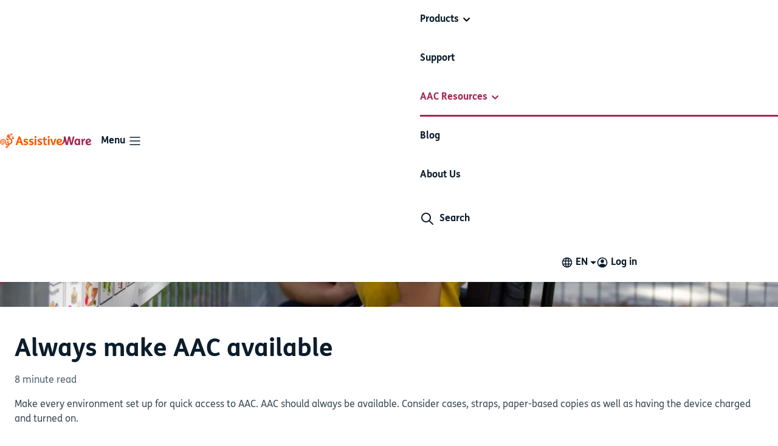

--- FILE ---
content_type: text/html; charset=UTF-8
request_url: https://www.assistiveware.com/learn-aac/make-aac-always-available
body_size: 20086
content:
<!DOCTYPE html>
<html lang="en">
<head>
        <meta charset="utf-8">
    <meta http-equiv="X-UA-Compatible" content="IE=edge">
    <meta name="viewport" content="width=device-width, initial-scale=1">
    <meta name="google" content="notranslate"/>
                                                                                                    <meta name="title" content="Always make AAC available - AssistiveWare"/>
        <meta property="og:title" content="Always make AAC available - AssistiveWare"/>
    <meta name="twitter:title" content="Always make AAC available - AssistiveWare"/>
    <title>Always make AAC available - AssistiveWare</title>
            
                
<meta name="description" content="AAC should always be available. This article explains why and gives you tips on how to achieve this." />
<meta property="og:description" content="AAC should always be available. This article explains why and gives you tips on how to achieve this." />
<meta property="og:url" content="https://www.assistiveware.com/learn-aac/make-aac-always-available" />
<meta property="og:type" content="website" />


            <meta property="og:image" content="https://www.assistiveware.com/uploads/aac/make-aac-always-available-young-boy-pointing-to-a-core-word-board-with-communication-partner.jpg" />
        <meta property="og:image:alt" content="Young boy pointing to a Core Words board" />
        <meta name="twitter:image" content="https://www.assistiveware.com/uploads/aac/make-aac-always-available-young-boy-pointing-to-a-core-word-board-with-communication-partner.jpg" />
        <meta name="twitter:image:alt" content="Young boy pointing to a Core Words board"/>
    <meta property="og:locale" content="en_US" />
<meta name="twitter:card" content="summary_large_image"/>
<meta name="twitter:site" content="@AssistiveWare" />
<meta name="twitter:description" content="AAC should always be available. This article explains why and gives you tips on how to achieve this." />


    <script type="application/ld+json">
                {"@context":"http:\/\/schema.org","@type":"Article","headline":"Always make AAC available","description":"AAC should always be available. This article explains why and gives you tips on how to achieve this.","url":"https:\/\/www.assistiveware.com\/learn-aac\/make-aac-always-available","image":{"@type":"ImageObject","width":2328,"height":800,"url":"https:\/\/www.assistiveware.com\/uploads\/aac\/make-aac-always-available-young-boy-pointing-to-a-core-word-board-with-communication-partner.jpg"},"inLanguage":"en_US","author":[{"@type":"Person","name":"Amanda Hartmann"}],"datePublished":"2019-04-29","dateModified":"2025-11-03"}
    </script>
    <link rel="apple-touch-icon" sizes="180x180" href="/apple-touch-icon.png">
    <link rel="icon" type="image/png" sizes="32x32" href="/favicon-32x32.png">
    <link rel="icon" type="image/png" sizes="16x16" href="/favicon-16x16.png">

            <link rel="manifest" href="/manifest.json">
    
    <link rel="mask-icon" href="/safari-pinned-tab.svg" color="#ff5500">

                                                                                                                                                                                                                                                                                                <link href="https://www.assistiveware.com/learn-aac/make-aac-always-available" hreflang="en" rel="canonical">
                                                    <link href="https://www.assistiveware.com/learn-aac/make-aac-always-available" hreflang="x-default" rel="alternate">
                                                                                                <link href="https://www.assistiveware.com/es/aprende-caa/tener-acceso-constante-a-caa" hreflang="es" rel="alternate">
                                                                                                                <link href="https://www.assistiveware.com/fr/apprendre-caa/faire-en-sorte-que-la-caa-soit-toujours-disponible" hreflang="fr" rel="alternate">
                                                                                                                <link href="https://www.assistiveware.com/nl/oc-leren/oc-altijd-beschikbaar-maken" hreflang="nl" rel="alternate">
                                                        
        
                            
        
    
    
    <meta name="theme-color" content="#ffffff">
    <link href="https://www.assistiveware.com/dist/index.css?v=20260108133143" rel="stylesheet">
</head>
<body>

    <!-- Google Tag Manager (noscript) -->
    <noscript>
        <iframe src="https://www.googletagmanager.com/ns.html?id=GTM-WL4L7PX&gtm_auth=2x7ee7ewiHCluNjvu0A7ZQ&gtm_preview=env-2&gtm_cookies_win=x"
                height="0" width="0" style="display:none;visibility:hidden"></iframe>
    </noscript>
    <!-- End Google Tag Manager (noscript) -->
    <script id="mcjs">!function(c,h,i,m,p){m=c.createElement(h),p=c.getElementsByTagName(h)[0],m.async=1,m.src=i,p.parentNode.insertBefore(m,p)}(document,"script","https://chimpstatic.com/mcjs-connected/js/users/4901d93f301cfabb0cf41992a/93810130a7ccebab8d86f9610.js");</script>

<!--[if lt IE 9]>
<p class="browsehappy">You are using an <strong>outdated</strong> browser. Please <a href="http://browsehappy.com/">up
    grade your browser</a> to improve your experience.</p>
<![endif]-->
<header class="menu block-shadow navbar navbar-expand-xl p-0">
    <nav class="container-xxl justify-content-end px-0 px-xl-3">
        <div class="d-flex menu__inner--logo align-items-center flex-grow-1">
            <a class="navbar-brand menu__logo" href="https://www.assistiveware.com/">
                <img src="/assets/img/logo.svg"
                     alt="Site logo"
                     width="auto"
                     height="24"
                />
            </a>

            <button class="navbar-toggler collapsed" type="button" data-bs-toggle="offcanvas"
                    data-bs-target="#navbarSupportedContent" aria-controls="navbarSupportedContent"
                    id="navbar-toggler"
                    aria-expanded="false" aria-label="Toggle navigation"><strong>Menu</strong>
                <span class="navbar-toggler-icon"></span>
            </button>
        </div>

        <div class="aw-navbar offcanvas-xl offcanvas-end flex-grow-1" id="navbarSupportedContent">
            <div class="offcanvas-body d-flex flex-column justify-content-between justify-content-xl-start flex-xl-row">
                <ul class="navbar-nav mobile-menu-body"
                    role="menubar">
                                                                        <li class="nav-item dropdown" role="menuitem" id="products-parent-btn">
                                <button role="button" data-bs-toggle="dropdown"
                                   aria-expanded="false" data-bs-auto-close="outside"
                                   href="#"
                                   class="nav-link btn-link bg-transparent dropdown-toggle h-m"
                                >Products</button>

                                
                                <div class="dropdown-menu ms-0 mt-0 ms-xl-n9 p-xl-0 pt-2 pt-lg-0 centered">
                                    <div class="nav-dropdown-container gap-6">
                                                                                                                                    <div class="nav-dropdown-col">
                                                    <small class="text-body-secondary px-xl-2"><strong>Our teaching and learning apps</strong></small>
                                                    <ul class="list-style-none p-0 d-flex flex-column gap-xl-1">
                                                                                                                                                                                                                                                                                                                                                                        <li data-parent-id="products-parent-btn"
                                                                class="nav-dropdown-list-item position-relative ">
                                                                <div class="nav-dropdown-list-item-image-wrapper">
                                                                    

    <picture
        class=""
    >
                                        <source srcset="https://www.assistiveware.com/uploads/transform/transform-uploads/_AUTOx48_crop_center-center_82_none/896313/MicaloEstello.webp, https://www.assistiveware.com/uploads/transform/transform-uploads/_204x96_crop_center-center_82_none/896313/MicaloEstello.webp 2x" type="image/webp">
        
                <img 
            src="https://www.assistiveware.com/uploads/transform/transform-uploads/_AUTOx48_crop_center-center_82_none/MicaloEstello.png"
            srcset="https://www.assistiveware.com/uploads/transform/transform-uploads/_AUTOx48_crop_center-center_82_none/MicaloEstello.png, https://www.assistiveware.com/uploads/transform/transform-uploads/_204x96_crop_center-center_82_none/MicaloEstello.png 2x"
            width="102"
            height="48"
            class=" h-3-r"
            alt="Micalo icon is on the left. It is a pink square with a white line illustration in the middle that looks like an M and a student and teacher. Estello is on the right it a teal square with an white line illustration that looks like an E as well as a teacher holding an iPad or book"
            loading="lazy"
        >
    </picture>
                                                                </div>
                                                                <div class="d-flex flex-column">
                                                                    <a class="d-block">AssistiveWare Learning Service</a>
                                                                    <a class="readmore"
                                                                    href="https://www.assistiveware.com/products/assistiveware-learning-service">AssistiveWare Learning Service</a>
                                                                    <small class="d-block text-body-secondary aw-grayscale-800">Classroom instruction tools</small>
                                                                </div>
                                                            </li>
                                                                                                            </ul>
                                                </div>
                                                                                            <div class="nav-dropdown-col">
                                                    <small class="text-body-secondary px-xl-2"><strong>Our AAC apps</strong></small>
                                                    <ul class="list-style-none p-0 d-flex flex-column gap-xl-1">
                                                                                                                                                                                                                                                                                                                                                                        <li data-parent-id="products-parent-btn"
                                                                class="nav-dropdown-list-item position-relative ">
                                                                <div class="nav-dropdown-list-item-image-wrapper">
                                                                    

    <picture
        class=""
    >
                                        <source srcset="https://www.assistiveware.com/uploads/transform/transform-uploads/_AUTOx48_crop_center-center_82_none/444842/App-icon-Proloquo.webp, https://www.assistiveware.com/uploads/transform/transform-uploads/_96x96_crop_center-center_82_none/444842/App-icon-Proloquo.webp 2x" type="image/webp">
        
                <img 
            src="https://www.assistiveware.com/uploads/transform/transform-uploads/_AUTOx48_crop_center-center_82_none/App-icon-Proloquo.png"
            srcset="https://www.assistiveware.com/uploads/transform/transform-uploads/_AUTOx48_crop_center-center_82_none/App-icon-Proloquo.png, https://www.assistiveware.com/uploads/transform/transform-uploads/_96x96_crop_center-center_82_none/App-icon-Proloquo.png 2x"
            width="48"
            height="48"
            class=" h-3-r"
            alt="Proloquo App Icon"
            loading="lazy"
        >
    </picture>
                                                                </div>
                                                                <div class="d-flex flex-column">
                                                                    <a class="d-block">Proloquo</a>
                                                                    <a class="readmore"
                                                                    href="https://www.assistiveware.com/products/proloquo">Proloquo</a>
                                                                    <small class="d-block text-body-secondary aw-grayscale-800">New symbol-supported AAC app</small>
                                                                </div>
                                                            </li>
                                                                                                                                                                                                                                                                                                                                                                        <li data-parent-id="products-parent-btn"
                                                                class="nav-dropdown-list-item position-relative ">
                                                                <div class="nav-dropdown-list-item-image-wrapper">
                                                                    

    <picture
        class=""
    >
                                        <source srcset="https://www.assistiveware.com/uploads/transform/transform-uploads/_AUTOx48_crop_center-center_82_none/619/App-icon-Proloquo2Go_2023-03-30-101917_vdtg.webp, https://www.assistiveware.com/uploads/transform/transform-uploads/_96x96_crop_center-center_82_none/619/App-icon-Proloquo2Go_2023-03-30-101917_vdtg.webp 2x" type="image/webp">
        
                <img 
            src="https://www.assistiveware.com/uploads/transform/transform-uploads/_AUTOx48_crop_center-center_82_none/App-icon-Proloquo2Go_2023-03-30-101917_vdtg.png"
            srcset="https://www.assistiveware.com/uploads/transform/transform-uploads/_AUTOx48_crop_center-center_82_none/App-icon-Proloquo2Go_2023-03-30-101917_vdtg.png, https://www.assistiveware.com/uploads/transform/transform-uploads/_96x96_crop_center-center_82_none/App-icon-Proloquo2Go_2023-03-30-101917_vdtg.png 2x"
            width="48"
            height="48"
            class=" h-3-r"
            alt="Proloquo2Go"
            loading="lazy"
        >
    </picture>
                                                                </div>
                                                                <div class="d-flex flex-column">
                                                                    <a class="d-block">Proloquo2Go</a>
                                                                    <a class="readmore"
                                                                    href="https://www.assistiveware.com/products/proloquo2go">Proloquo2Go</a>
                                                                    <small class="d-block text-body-secondary aw-grayscale-800">Symbol-supported AAC app</small>
                                                                </div>
                                                            </li>
                                                                                                                                                                                                                                                                                                                                                                        <li data-parent-id="products-parent-btn"
                                                                class="nav-dropdown-list-item position-relative ">
                                                                <div class="nav-dropdown-list-item-image-wrapper">
                                                                    

    <picture
        class=""
    >
                                        <source srcset="https://www.assistiveware.com/uploads/transform/transform-uploads/_AUTOx48_crop_center-center_82_none/891169/Proloquo4Text_new-icon_2026-01-12-140518_xegf.webp, https://www.assistiveware.com/uploads/transform/transform-uploads/_96x96_crop_center-center_82_none/891169/Proloquo4Text_new-icon_2026-01-12-140518_xegf.webp 2x" type="image/webp">
        
                <img 
            src="https://www.assistiveware.com/uploads/transform/transform-uploads/_AUTOx48_crop_center-center_82_none/Proloquo4Text_new-icon_2026-01-12-140518_xegf.png"
            srcset="https://www.assistiveware.com/uploads/transform/transform-uploads/_AUTOx48_crop_center-center_82_none/Proloquo4Text_new-icon_2026-01-12-140518_xegf.png, https://www.assistiveware.com/uploads/transform/transform-uploads/_96x96_crop_center-center_82_none/Proloquo4Text_new-icon_2026-01-12-140518_xegf.png 2x"
            width="48"
            height="48"
            class=" h-3-r"
            alt="Proloquo4 Text new icon"
            loading="lazy"
        >
    </picture>
                                                                </div>
                                                                <div class="d-flex flex-column">
                                                                    <a class="d-block">Proloquo4Text</a>
                                                                    <a class="readmore"
                                                                    href="https://www.assistiveware.com/products/proloquo4text">Proloquo4Text</a>
                                                                    <small class="d-block text-body-secondary aw-grayscale-800">Text-to-speech AAC app</small>
                                                                </div>
                                                            </li>
                                                                                                                                                                                                                                                                                                                                                                        <li data-parent-id="products-parent-btn"
                                                                class="nav-dropdown-list-item position-relative ">
                                                                <div class="nav-dropdown-list-item-image-wrapper">
                                                                    

    <picture
        class=""
    >
                                        <source srcset="https://www.assistiveware.com/uploads/transform/transform-uploads/_AUTOx48_crop_center-center_82_none/13337/App-icon-simPODD.webp, https://www.assistiveware.com/uploads/transform/transform-uploads/_96x96_crop_center-center_82_none/13337/App-icon-simPODD.webp 2x" type="image/webp">
        
                <img 
            src="https://www.assistiveware.com/uploads/transform/transform-uploads/_AUTOx48_crop_center-center_82_none/App-icon-simPODD.png"
            srcset="https://www.assistiveware.com/uploads/transform/transform-uploads/_AUTOx48_crop_center-center_82_none/App-icon-simPODD.png, https://www.assistiveware.com/uploads/transform/transform-uploads/_96x96_crop_center-center_82_none/App-icon-simPODD.png 2x"
            width="48"
            height="48"
            class=" h-3-r"
            alt="Simpodd app icon"
            loading="lazy"
        >
    </picture>
                                                                </div>
                                                                <div class="d-flex flex-column">
                                                                    <a class="d-block">simPODD</a>
                                                                    <a class="readmore"
                                                                    href="https://www.assistiveware.com/products/simpodd">simPODD</a>
                                                                    <small class="d-block text-body-secondary aw-grayscale-800">PODD-based AAC app</small>
                                                                </div>
                                                            </li>
                                                                                                            </ul>
                                                </div>
                                                                                            <div class="nav-dropdown-col">
                                                    <small class="text-body-secondary px-xl-2"><strong>Other communication apps</strong></small>
                                                    <ul class="list-style-none p-0 d-flex flex-column gap-xl-1">
                                                                                                                                                                                                                                                                                                                                                                        <li data-parent-id="products-parent-btn"
                                                                class="nav-dropdown-list-item position-relative ">
                                                                <div class="nav-dropdown-list-item-image-wrapper">
                                                                    

    <picture
        class=""
    >
                                        <source srcset="https://www.assistiveware.com/uploads/transform/transform-uploads/_AUTOx48_crop_center-center_82_none/562/pictello-icon.webp, https://www.assistiveware.com/uploads/transform/transform-uploads/_96x96_crop_center-center_82_none/562/pictello-icon.webp 2x" type="image/webp">
        
                <img 
            src="https://www.assistiveware.com/uploads/transform/transform-uploads/_AUTOx48_crop_center-center_82_none/pictello-icon.png"
            srcset="https://www.assistiveware.com/uploads/transform/transform-uploads/_AUTOx48_crop_center-center_82_none/pictello-icon.png, https://www.assistiveware.com/uploads/transform/transform-uploads/_96x96_crop_center-center_82_none/pictello-icon.png 2x"
            width="48"
            height="48"
            class=" h-3-r"
            alt="Pictello Icon"
            loading="lazy"
        >
    </picture>
                                                                </div>
                                                                <div class="d-flex flex-column">
                                                                    <a class="d-block">Pictello</a>
                                                                    <a class="readmore"
                                                                    href="https://www.assistiveware.com/products/pictello">Pictello</a>
                                                                    <small class="d-block text-body-secondary aw-grayscale-800">Visual storytelling app</small>
                                                                </div>
                                                            </li>
                                                                                                                                                                                                                                                                                                                                                                        <li data-parent-id="products-parent-btn"
                                                                class="nav-dropdown-list-item position-relative ">
                                                                <div class="nav-dropdown-list-item-image-wrapper">
                                                                    

    <picture
        class=""
    >
                                        <source srcset="https://www.assistiveware.com/uploads/transform/transform-uploads/_AUTOx48_crop_center-center_82_none/735815/Keeble.webp, https://www.assistiveware.com/uploads/transform/transform-uploads/_96x96_crop_center-center_82_none/735815/Keeble.webp 2x" type="image/webp">
        
                <img 
            src="https://www.assistiveware.com/uploads/transform/transform-uploads/_AUTOx48_crop_center-center_82_none/Keeble.png"
            srcset="https://www.assistiveware.com/uploads/transform/transform-uploads/_AUTOx48_crop_center-center_82_none/Keeble.png, https://www.assistiveware.com/uploads/transform/transform-uploads/_96x96_crop_center-center_82_none/Keeble.png 2x"
            width="48"
            height="48"
            class=" h-3-r"
            alt="Keeble"
            loading="lazy"
        >
    </picture>
                                                                </div>
                                                                <div class="d-flex flex-column">
                                                                    <a class="d-block">Keeble</a>
                                                                    <a class="readmore"
                                                                    href="https://www.assistiveware.com/products/keeble">Keeble</a>
                                                                    <small class="d-block text-body-secondary aw-grayscale-800">Accessible keyboard</small>
                                                                </div>
                                                            </li>
                                                                                                                                                                                                                                                                                                                                                                        <li data-parent-id="products-parent-btn"
                                                                class="nav-dropdown-list-item position-relative ">
                                                                <div class="nav-dropdown-list-item-image-wrapper">
                                                                    

    <picture
        class=""
    >
                                        <source srcset="https://www.assistiveware.com/uploads/transform/transform-uploads/_AUTOx48_crop_center-center_82_none/1290/App-icon-Keedogo_2023-03-30-101809_aqru.webp, https://www.assistiveware.com/uploads/transform/transform-uploads/_96x96_crop_center-center_82_none/1290/App-icon-Keedogo_2023-03-30-101809_aqru.webp 2x" type="image/webp">
        
                <img 
            src="https://www.assistiveware.com/uploads/transform/transform-uploads/_AUTOx48_crop_center-center_82_none/App-icon-Keedogo_2023-03-30-101809_aqru.png"
            srcset="https://www.assistiveware.com/uploads/transform/transform-uploads/_AUTOx48_crop_center-center_82_none/App-icon-Keedogo_2023-03-30-101809_aqru.png, https://www.assistiveware.com/uploads/transform/transform-uploads/_96x96_crop_center-center_82_none/App-icon-Keedogo_2023-03-30-101809_aqru.png 2x"
            width="48"
            height="48"
            class=" h-3-r"
            alt="Keedogo icon"
            loading="lazy"
        >
    </picture>
                                                                </div>
                                                                <div class="d-flex flex-column">
                                                                    <a class="d-block">Keedogo Plus</a>
                                                                    <a class="readmore"
                                                                    href="https://www.assistiveware.com/products/keedogo-plus">Keedogo Plus</a>
                                                                    <small class="d-block text-body-secondary aw-grayscale-800">Keyboard for early learners</small>
                                                                </div>
                                                            </li>
                                                                                                            </ul>
                                                </div>
                                                                                                                        </div>
                                </div>
                            </li>
                                                                                                                                                                                                                                                                                                                                                                                                                                                                                <li class="nav-item "
                                    role="menuitem">
                                    <a href="https://www.assistiveware.com/support"
                                       class="nav-link h-m "
                                    >Support</a>
                                </li>
                                                                                                                            <li class="nav-item dropdown" role="menuitem" id="resources-parent-btn">
                                <button role="button" data-bs-toggle="dropdown"
                                   aria-expanded="false" href="#" data-bs-auto-close="outside"
                                   class="nav-link btn-link bg-transparent dropdown-toggle h-m"
                                >AAC Resources</button>

                                <div class="dropdown-menu p-xl-0 mt-0 pt-2 pt-lg-0">
                                    <div class="nav-dropdown-container">
                                                                                                                                                                                                                                                                        <div class="nav-dropdown-col">
                                                <div data-parent-id="resources-parent-btn"
                                                     class="nav-dropdown-list-item position-relative flex-xl-column ">
                                                    <div class="d-xl-none">
                                                        

    <picture
        class=""
    >
                                        <source srcset="https://www.assistiveware.com/uploads/transform/transform-uploads/_53x50_crop_center-center_82_none/2024_Website-Navigation-Illustrations_Resources_EN.webp, https://www.assistiveware.com/uploads/transform/transform-uploads/_106x100_crop_center-center_82_none/2024_Website-Navigation-Illustrations_Resources_EN.webp 2x" type="image/webp">
        
                <img 
            src="https://www.assistiveware.com/uploads/transform/transform-uploads/_53x50_crop_center-center_82_none/2024_Website-Navigation-Illustrations_Resources_EN.webp"
            srcset="https://www.assistiveware.com/uploads/transform/transform-uploads/_53x50_crop_center-center_82_none/2024_Website-Navigation-Illustrations_Resources_EN.webp, https://www.assistiveware.com/uploads/transform/transform-uploads/_106x100_crop_center-center_82_none/2024_Website-Navigation-Illustrations_Resources_EN.webp 2x"
            width="53"
            height="50"
            class=""
            alt="2024 Website Navigation Illustrations Resources EN"
            loading="lazy"
        >
    </picture>
                                                    </div>
                                                    <div class="d-none d-xl-block">
                                                        

    <picture
        class=""
    >
                                        <source srcset="https://www.assistiveware.com/uploads/transform/transform-uploads/_214x100_crop_center-center_82_none/2024_Website-Navigation-Illustrations_Resources_EN.webp, https://www.assistiveware.com/uploads/transform/transform-uploads/_428x200_crop_center-center_82_none/2024_Website-Navigation-Illustrations_Resources_EN.webp 2x" type="image/webp">
        
                <img 
            src="https://www.assistiveware.com/uploads/transform/transform-uploads/_214x100_crop_center-center_82_none/2024_Website-Navigation-Illustrations_Resources_EN.webp"
            srcset="https://www.assistiveware.com/uploads/transform/transform-uploads/_214x100_crop_center-center_82_none/2024_Website-Navigation-Illustrations_Resources_EN.webp, https://www.assistiveware.com/uploads/transform/transform-uploads/_428x200_crop_center-center_82_none/2024_Website-Navigation-Illustrations_Resources_EN.webp 2x"
            width="214"
            height="100"
            class=""
            alt="2024 Website Navigation Illustrations Resources EN"
            loading="lazy"
        >
    </picture>
                                                    </div>
                                                    <div class="d-flex flex-column">
                                                        <a class="d-block">Resource &amp; Video Library</a>
                                                        <a class="readmore"
                                                           href="https://www.assistiveware.com/resources">Resource &amp; Video Library</a>
                                                        <small class="d-block text-body-secondary aw-grayscale-800">Find posters, core boards, &amp; more</small>
                                                    </div>
                                                </div>
                                            </div>
                                                                                                                                                                                
                                                                                        <div class="nav-dropdown-col">
                                                <div data-parent-id="resources-parent-btn"
                                                     class="nav-dropdown-list-item position-relative flex-xl-column active">
                                                    <div class="d-xl-none">
                                                        

    <picture
        class=""
    >
                                        <source srcset="https://www.assistiveware.com/uploads/transform/transform-uploads/_53x50_crop_center-center_82_none/2024_Website-Navigation-Illustrations_Learn-AAC.webp, https://www.assistiveware.com/uploads/transform/transform-uploads/_106x100_crop_center-center_82_none/2024_Website-Navigation-Illustrations_Learn-AAC.webp 2x" type="image/webp">
        
                <img 
            src="https://www.assistiveware.com/uploads/transform/transform-uploads/_53x50_crop_center-center_82_none/2024_Website-Navigation-Illustrations_Learn-AAC.webp"
            srcset="https://www.assistiveware.com/uploads/transform/transform-uploads/_53x50_crop_center-center_82_none/2024_Website-Navigation-Illustrations_Learn-AAC.webp, https://www.assistiveware.com/uploads/transform/transform-uploads/_106x100_crop_center-center_82_none/2024_Website-Navigation-Illustrations_Learn-AAC.webp 2x"
            width="53"
            height="50"
            class=""
            alt="2024 Website Navigation Illustrations Learn AAC"
            loading="lazy"
        >
    </picture>
                                                    </div>
                                                    <div class="d-none d-xl-block">
                                                        

    <picture
        class=""
    >
                                        <source srcset="https://www.assistiveware.com/uploads/transform/transform-uploads/_214x100_crop_center-center_82_none/2024_Website-Navigation-Illustrations_Learn-AAC.webp, https://www.assistiveware.com/uploads/transform/transform-uploads/_428x200_crop_center-center_82_none/2024_Website-Navigation-Illustrations_Learn-AAC.webp 2x" type="image/webp">
        
                <img 
            src="https://www.assistiveware.com/uploads/transform/transform-uploads/_214x100_crop_center-center_82_none/2024_Website-Navigation-Illustrations_Learn-AAC.webp"
            srcset="https://www.assistiveware.com/uploads/transform/transform-uploads/_214x100_crop_center-center_82_none/2024_Website-Navigation-Illustrations_Learn-AAC.webp, https://www.assistiveware.com/uploads/transform/transform-uploads/_428x200_crop_center-center_82_none/2024_Website-Navigation-Illustrations_Learn-AAC.webp 2x"
            width="214"
            height="100"
            class=""
            alt="2024 Website Navigation Illustrations Learn AAC"
            loading="lazy"
        >
    </picture>
                                                    </div>
                                                    <div class="d-flex flex-column">
                                                        <a class="d-block">Learn AAC</a>
                                                        <a class="readmore"
                                                           href="https://www.assistiveware.com/learn-aac">Learn AAC</a>
                                                        <small class="d-block text-body-secondary aw-grayscale-800">Set-up, explore, &amp; implement AAC</small>
                                                    </div>
                                                </div>
                                            </div>
                                                                            </div>
                                </div>
                            </li>
                                                                                                                                                                                                                                                                                                                                                                        <li class="nav-item "
                                    role="menuitem">
                                    <a href="https://www.assistiveware.com/blog"
                                       class="nav-link h-m "
                                    >Blog</a>
                                </li>
                                                                                                                                                                                                                                                                                                                                                                                                    <li class="nav-item "
                                    role="menuitem">
                                    <a href="https://www.assistiveware.com/about"
                                       class="nav-link h-m "
                                    >About Us</a>
                                </li>
                                                                        
                    <li class="nav-item d-flex border-0">
                        <button
                                class="nav-link border-0 bg-transparent btn-icon py-2 py-xl-0 px-0"
                                aria-label="Search"
                                data-bs-toggle="modal"
                                data-bs-target="#searchModal"
                        >
                            <span class="w-1_5-r d-inline-block">
                                <svg viewBox="0 0 24 24" fill="currentColor" xmlns="http://www.w3.org/2000/svg">
<path fill-rule="evenodd" clip-rule="evenodd" d="M16 10C16 6.68629 13.3137 4 10 4C6.68629 4 4 6.68629 4 10C4 13.3137 6.68629 16 10 16C13.3137 16 16 13.3137 16 10ZM10 2C14.4183 2 18 5.58172 18 10C18 11.8487 17.3729 13.551 16.3199 14.9056L21.7071 20.2929C22.0976 20.6834 22.0976 21.3166 21.7071 21.7071C21.3166 22.0976 20.6834 22.0976 20.2929 21.7071L14.9056 16.3199C13.551 17.3729 11.8487 18 10 18C5.58172 18 2 14.4183 2 10C2 5.58172 5.58172 2 10 2Z"/>
</svg>
                            </span><span class="d-xl-none ps-2"><strong>Search</strong></span>
                        </button>
                    </li>
                </ul>

                <ul class="mobile-menu-footer flex-row navbar-nav d-xl-flex justify-content-center justify-content-xl-end flex-xl-grow-1">
                    <li class="language-switch-container nav-item dropdown">
                        <button class="language-switch-btn bg-transparent btn-icon nav-link dropdown-toggle d-flex text-uppercase d-none d-xl-flex"
                                id="language-switch-menu" type="button" aria-expanded="true"
                                data-bs-toggle="dropdown"
                                data-bs-display="static" aria-label="Change language">
                            <span class="w-1_5-r d-block pe-1"><svg viewBox="0 0 24 24" fill="none" xmlns="http://www.w3.org/2000/svg">
    <path fill-rule="evenodd" clip-rule="evenodd"
          d="M5.07026 8C6.00129 6.39052 7.47694 5.13551 9.24521 4.48695C9.13134 4.7517 9.02641 5.03057 8.93 5.31981C8.66852 6.10424 8.45504 7.00968 8.29887 8H5.07026ZM4.25203 10C4.08751 10.6392 4 11.3094 4 12C4 12.6906 4.08751 13.3608 4.25203 14H8.0716C8.02453 13.3528 8 12.6835 8 12C8 11.3165 8.02453 10.6472 8.0716 10H4.25203ZM10.0773 10C10.027 10.6386 10 11.3082 10 12C10 12.6918 10.027 13.3614 10.0773 14H13.9227C13.973 13.3614 14 12.6918 14 12C14 11.3082 13.973 10.6386 13.9227 10H10.0773ZM15.9284 10C15.9755 10.6472 16 11.3165 16 12C16 12.6835 15.9755 13.3528 15.9284 14H19.748C19.9125 13.3608 20 12.6906 20 12C20 11.3094 19.9125 10.6392 19.748 10H15.9284ZM18.9297 8H15.7011C15.545 7.00968 15.3315 6.10424 15.07 5.31981C14.9736 5.03058 14.8687 4.7517 14.7548 4.48695C16.5231 5.13551 17.9987 6.39052 18.9297 8ZM13.6738 8H10.3262C10.4601 7.23367 10.6302 6.54362 10.8274 5.95227C11.0794 5.19616 11.3575 4.65642 11.6177 4.32624C11.7455 4.16408 11.8494 4.07752 11.9186 4.03507C11.9515 4.01483 11.9736 4.00645 11.9847 4.00305C11.9948 3.99998 11.999 4 11.9999 4L12 4H12.0003C12.0015 4.00001 12.0058 4.00018 12.0153 4.00305C12.0264 4.00645 12.0485 4.01483 12.0814 4.03507C12.1506 4.07752 12.2545 4.16408 12.3823 4.32624C12.6425 4.65642 12.9206 5.19616 13.1726 5.95227C13.3698 6.54362 13.5399 7.23367 13.6738 8ZM5.07026 16H8.29887C8.45504 16.9903 8.66852 17.8958 8.93 18.6802C9.02641 18.9694 9.13134 19.2483 9.24521 19.5131C7.47694 18.8645 6.00129 17.6095 5.07026 16ZM11.9999 20H12H12.0002C12.0014 20 12.0057 19.9999 12.0153 19.9969C12.0264 19.9935 12.0485 19.9852 12.0814 19.9649C12.1506 19.9225 12.2545 19.8359 12.3823 19.6738C12.6425 19.3436 12.9206 18.8038 13.1726 18.0477C13.3698 17.4564 13.5399 16.7663 13.6738 16H10.3262C10.4601 16.7663 10.6302 17.4564 10.8274 18.0477C11.0794 18.8038 11.3575 19.3436 11.6177 19.6738C11.7455 19.8359 11.8494 19.9225 11.9186 19.9649C11.9515 19.9852 11.9736 19.9935 11.9847 19.9969C11.9948 20 11.999 20 11.9999 20ZM15.07 18.6802C15.3315 17.8958 15.545 16.9903 15.7011 16H18.9297C17.9987 17.6095 16.5231 18.8645 14.7548 19.5131C14.8687 19.2483 14.9736 18.9694 15.07 18.6802ZM2 12C2 17.5228 6.47715 22 12 22C17.5228 22 22 17.5228 22 12C22 6.47715 17.5228 2 12 2C6.47715 2 2 6.47715 2 12Z"
          fill="currentColor"/>
</svg>
</span>
                            <span class="">en</span></button>

                        <button class="language-switch-btn btn btn-link nav-link dropdown-toggle d-flex text-uppercase d-xl-none"
                                id="language-switch-menu" type="button" aria-expanded="true"
                                data-bs-toggle="modal"
                                data-bs-target="#language-switch-modal"
                                aria-label="Change language">
                            <span class="w-1_5-r d-block pe-1"><svg viewBox="0 0 24 24" fill="none" xmlns="http://www.w3.org/2000/svg">
    <path fill-rule="evenodd" clip-rule="evenodd"
          d="M5.07026 8C6.00129 6.39052 7.47694 5.13551 9.24521 4.48695C9.13134 4.7517 9.02641 5.03057 8.93 5.31981C8.66852 6.10424 8.45504 7.00968 8.29887 8H5.07026ZM4.25203 10C4.08751 10.6392 4 11.3094 4 12C4 12.6906 4.08751 13.3608 4.25203 14H8.0716C8.02453 13.3528 8 12.6835 8 12C8 11.3165 8.02453 10.6472 8.0716 10H4.25203ZM10.0773 10C10.027 10.6386 10 11.3082 10 12C10 12.6918 10.027 13.3614 10.0773 14H13.9227C13.973 13.3614 14 12.6918 14 12C14 11.3082 13.973 10.6386 13.9227 10H10.0773ZM15.9284 10C15.9755 10.6472 16 11.3165 16 12C16 12.6835 15.9755 13.3528 15.9284 14H19.748C19.9125 13.3608 20 12.6906 20 12C20 11.3094 19.9125 10.6392 19.748 10H15.9284ZM18.9297 8H15.7011C15.545 7.00968 15.3315 6.10424 15.07 5.31981C14.9736 5.03058 14.8687 4.7517 14.7548 4.48695C16.5231 5.13551 17.9987 6.39052 18.9297 8ZM13.6738 8H10.3262C10.4601 7.23367 10.6302 6.54362 10.8274 5.95227C11.0794 5.19616 11.3575 4.65642 11.6177 4.32624C11.7455 4.16408 11.8494 4.07752 11.9186 4.03507C11.9515 4.01483 11.9736 4.00645 11.9847 4.00305C11.9948 3.99998 11.999 4 11.9999 4L12 4H12.0003C12.0015 4.00001 12.0058 4.00018 12.0153 4.00305C12.0264 4.00645 12.0485 4.01483 12.0814 4.03507C12.1506 4.07752 12.2545 4.16408 12.3823 4.32624C12.6425 4.65642 12.9206 5.19616 13.1726 5.95227C13.3698 6.54362 13.5399 7.23367 13.6738 8ZM5.07026 16H8.29887C8.45504 16.9903 8.66852 17.8958 8.93 18.6802C9.02641 18.9694 9.13134 19.2483 9.24521 19.5131C7.47694 18.8645 6.00129 17.6095 5.07026 16ZM11.9999 20H12H12.0002C12.0014 20 12.0057 19.9999 12.0153 19.9969C12.0264 19.9935 12.0485 19.9852 12.0814 19.9649C12.1506 19.9225 12.2545 19.8359 12.3823 19.6738C12.6425 19.3436 12.9206 18.8038 13.1726 18.0477C13.3698 17.4564 13.5399 16.7663 13.6738 16H10.3262C10.4601 16.7663 10.6302 17.4564 10.8274 18.0477C11.0794 18.8038 11.3575 19.3436 11.6177 19.6738C11.7455 19.8359 11.8494 19.9225 11.9186 19.9649C11.9515 19.9852 11.9736 19.9935 11.9847 19.9969C11.9948 20 11.999 20 11.9999 20ZM15.07 18.6802C15.3315 17.8958 15.545 16.9903 15.7011 16H18.9297C17.9987 17.6095 16.5231 18.8645 14.7548 19.5131C14.8687 19.2483 14.9736 18.9694 15.07 18.6802ZM2 12C2 17.5228 6.47715 22 12 22C17.5228 22 22 17.5228 22 12C22 6.47715 17.5228 2 12 2C6.47715 2 2 6.47715 2 12Z"
          fill="currentColor"/>
</svg>
</span>
                            <span class="">en</span>
                        </button>
                        <div class="language-switch-dropdown-menu dropdown-menu py-0">
                            <div class="language-switch-dropdown-menu-header">
                                <small class="text-body-secondary aw-grayscale-900"><strong>Select
                                        language</strong></small>
                                <button class="navbar-toggler d-xl-none" type="button"
                                        aria-controls="language-switch-menu"
                                        aria-expanded="true" aria-label="Change language">
                                    <span class="navbar-toggler-icon"></span>
                                </button>
                            </div>
                            <ul class="language-switch-list p-0">
                                                                                                                                                                                                                                                                                                                                                                                                                                                                                                                                                                                                                                                                                                                                                                                                                                                                                                                                                                                                                                                            <li>
                                            <button type="button" onclick="window.location.href = 'https://www.assistiveware.com/learn-aac/make-aac-always-available'"
                                                    data-lang="en"
                                                    class="language-switch-item dropdown-item d-flex align-items-center selected">
                                                English
                                                <span class="check-icon"><svg width="16" height="16" viewBox="0 0 16 16" fill="none" xmlns="http://www.w3.org/2000/svg">
    <path fill-rule="evenodd" clip-rule="evenodd"
          d="M13.7071 3.95964C14.0976 4.35017 14.0976 4.98333 13.7071 5.37385L7.04044 12.0405C6.64992 12.431 6.01675 12.431 5.62623 12.0405L2.29289 8.70719C1.90237 8.31666 1.90237 7.6835 2.29289 7.29297C2.68342 6.90245 3.31658 6.90245 3.70711 7.29297L6.33333 9.9192L12.2929 3.95964C12.6834 3.56912 13.3166 3.56912 13.7071 3.95964Z"
          fill="#A6264E"/>
</svg>
</span>
                                            </button>
                                        </li>
                                                                                                                                                                                                                                                                                                                                                                                                                                                            <li>
                                            <button type="button" onclick="window.location.href = 'https://www.assistiveware.com/es/aprende-caa/tener-acceso-constante-a-caa'"
                                                    data-lang="es"
                                                    class="language-switch-item dropdown-item d-flex align-items-center ">
                                                Español
                                                <span class="check-icon"><svg width="16" height="16" viewBox="0 0 16 16" fill="none" xmlns="http://www.w3.org/2000/svg">
    <path fill-rule="evenodd" clip-rule="evenodd"
          d="M13.7071 3.95964C14.0976 4.35017 14.0976 4.98333 13.7071 5.37385L7.04044 12.0405C6.64992 12.431 6.01675 12.431 5.62623 12.0405L2.29289 8.70719C1.90237 8.31666 1.90237 7.6835 2.29289 7.29297C2.68342 6.90245 3.31658 6.90245 3.70711 7.29297L6.33333 9.9192L12.2929 3.95964C12.6834 3.56912 13.3166 3.56912 13.7071 3.95964Z"
          fill="#A6264E"/>
</svg>
</span>
                                            </button>
                                        </li>
                                                                                                                                                                                                                                                                                                                                                                                                                                                            <li>
                                            <button type="button" onclick="window.location.href = 'https://www.assistiveware.com/fr/apprendre-caa/faire-en-sorte-que-la-caa-soit-toujours-disponible'"
                                                    data-lang="fr"
                                                    class="language-switch-item dropdown-item d-flex align-items-center ">
                                                Français
                                                <span class="check-icon"><svg width="16" height="16" viewBox="0 0 16 16" fill="none" xmlns="http://www.w3.org/2000/svg">
    <path fill-rule="evenodd" clip-rule="evenodd"
          d="M13.7071 3.95964C14.0976 4.35017 14.0976 4.98333 13.7071 5.37385L7.04044 12.0405C6.64992 12.431 6.01675 12.431 5.62623 12.0405L2.29289 8.70719C1.90237 8.31666 1.90237 7.6835 2.29289 7.29297C2.68342 6.90245 3.31658 6.90245 3.70711 7.29297L6.33333 9.9192L12.2929 3.95964C12.6834 3.56912 13.3166 3.56912 13.7071 3.95964Z"
          fill="#A6264E"/>
</svg>
</span>
                                            </button>
                                        </li>
                                                                                                                                                                                                                                                                                                                                                                                                                                                            <li>
                                            <button type="button" onclick="window.location.href = 'https://www.assistiveware.com/nl/oc-leren/oc-altijd-beschikbaar-maken'"
                                                    data-lang="nl"
                                                    class="language-switch-item dropdown-item d-flex align-items-center ">
                                                Nederlands
                                                <span class="check-icon"><svg width="16" height="16" viewBox="0 0 16 16" fill="none" xmlns="http://www.w3.org/2000/svg">
    <path fill-rule="evenodd" clip-rule="evenodd"
          d="M13.7071 3.95964C14.0976 4.35017 14.0976 4.98333 13.7071 5.37385L7.04044 12.0405C6.64992 12.431 6.01675 12.431 5.62623 12.0405L2.29289 8.70719C1.90237 8.31666 1.90237 7.6835 2.29289 7.29297C2.68342 6.90245 3.31658 6.90245 3.70711 7.29297L6.33333 9.9192L12.2929 3.95964C12.6834 3.56912 13.3166 3.56912 13.7071 3.95964Z"
          fill="#A6264E"/>
</svg>
</span>
                                            </button>
                                        </li>
                                                                                                </ul>
                        </div>
                    </li>

                    <li class="nav-item">
                        <div class="account-service-menu">
                            <a class="nav-link account-service-login d-flex aw-grayscale-900 text-decoration-none"
                               href="https://account.assistiveware.com" tabindex=""
                               aria-label="Log in to your AssistiveWare Account">
                                <span class="w-1_5-r d-block pe-1"><svg viewBox="0 0 24 24" fill="currentColor" xmlns="http://www.w3.org/2000/svg">
    <path fill-rule="evenodd" clip-rule="evenodd"
          d="M4 12C4 7.58172 7.58172 4 12 4C16.4183 4 20 7.58172 20 12C20 13.8369 19.3809 15.5292 18.34 16.8796C16.6145 15.3926 14.4065 14.5 12 14.5C9.59349 14.5 7.38553 15.3926 5.65999 16.8796C4.61909 15.5292 4 13.8369 4 12ZM12 2C6.47715 2 2 6.47715 2 12C2 17.5228 6.47715 22 12 22C17.5228 22 22 17.5228 22 12C22 6.47715 17.5228 2 12 2ZM15.5 9.5C15.5 11.433 13.933 13 12 13C10.067 13 8.5 11.433 8.5 9.5C8.5 7.567 10.067 6 12 6C13.933 6 15.5 7.567 15.5 9.5Z"/>
</svg></span>
                                <strong>Log in</strong>
                            </a>
                            <a class="account-service-profile d-none text-decoration-none"
                               href="https://account.assistiveware.com" tabindex=""
                               aria-label="AssistiveWare Account">
                                <div class="account-service-user-logo fix-font-vertical-center-mac-os d-flex justify-content-center align-items-center bg-aw-grayscale-900 text-white w-1_5-r h-1_5-r h-s rounded-circle"></div>
                            </a>
                        </div>
                    </li>
                                            <li class="nav-item">
                            
<div id="edit-entry-block" class="d-none">
    <a href="https://www.assistiveware.com/admin/entries/aacItems/4015-make-aac-always-available?site=en" target="_blank" class="nav-link d-flex aw-grayscale-900 text-decoration-none"><span
                class="w-1_5-r d-block pe-1"><svg viewBox="0 0 24 24" fill="none" xmlns="http://www.w3.org/2000/svg">
    <path fill-rule="evenodd" clip-rule="evenodd"
          d="M12.7926 3.37818C14.5445 1.2903 17.6573 1.01797 19.7452 2.76991C21.833 4.52184 22.1054 7.63463 20.3534 9.72251L19.545 10.6859L18.9022 11.452L18.9021 11.4519L12.133 19.5191L11.4902 20.2851L11.4838 20.2798C11.1955 20.6274 10.7818 20.8837 10.2653 20.9665L5.85689 21.6732C4.65398 21.866 3.55958 20.9477 3.54059 19.7296L3.47098 15.2654C3.46282 14.7424 3.64345 14.2904 3.93571 13.9462L3.92931 13.9408L4.5721 13.1747L12.0035 4.31837L12.6463 3.55233L12.6464 3.55241L12.7926 3.37818ZM17.37 10.1663L12.8733 6.39315L6.74697 13.6943L11.2437 17.4674L17.37 10.1663ZM18.8213 8.43693L18.6751 8.61117L14.1784 4.83799L14.3246 4.66375C15.3666 3.42202 17.2179 3.26006 18.4596 4.30199C19.7013 5.34393 19.8633 7.1952 18.8213 8.43693ZM5.54034 19.6984L9.94876 18.9917L5.47073 15.2342L5.54034 19.6984Z"
          fill="currentColor"/>
</svg>
</span><strong>Edit</strong></a>
</div>
                        </li>
                                    </ul>
            </div>
        </div>
    </nav>


            <div class="scroll-indicator"></div>
    </header>

<div
        class="modal fade btn-close-on-top"
        id="language-switch-modal"
        tabindex="-1"
        aria-labelledby="Change language"
        aria-hidden="true"
>
    <div class="modal-dialog modal-xl modal-fullscreen-sm-down modal-dialog-centered">
        <div class="modal-content">
            <div class="language-switch-dropdown-menu-header navbar d-flex align-items-center justify-content-between">
                <span class="aw-grayscale-900"><strong>Select
                        language</strong></span>
                <button type="button" class="navbar-toggler" data-bs-dismiss="modal" aria-label="Close">
                    <span class="navbar-toggler-icon"></span>
                </button>
            </div>
            <div class="modal-body">
                <ul class="language-switch-list p-0">
                                                                                                                                                                                                                                                                                                                                                                                                                                                                                                                                                                                                                                                                                                            <li>
                                <button type="button" onclick="window.location.href = 'https://www.assistiveware.com/learn-aac/make-aac-always-available'"
                                        data-lang="en"
                                        class="language-switch-item dropdown-item d-flex align-items-center selected">
                                    English
                                    <span class="check-icon"><svg width="16" height="16" viewBox="0 0 16 16" fill="none" xmlns="http://www.w3.org/2000/svg">
    <path fill-rule="evenodd" clip-rule="evenodd"
          d="M13.7071 3.95964C14.0976 4.35017 14.0976 4.98333 13.7071 5.37385L7.04044 12.0405C6.64992 12.431 6.01675 12.431 5.62623 12.0405L2.29289 8.70719C1.90237 8.31666 1.90237 7.6835 2.29289 7.29297C2.68342 6.90245 3.31658 6.90245 3.70711 7.29297L6.33333 9.9192L12.2929 3.95964C12.6834 3.56912 13.3166 3.56912 13.7071 3.95964Z"
          fill="#A6264E"/>
</svg>
</span>
                                </button>
                            </li>
                                                                                                                                                                                                                                                                                                                        <li>
                                <button type="button" onclick="window.location.href = 'https://www.assistiveware.com/es/aprende-caa/tener-acceso-constante-a-caa'"
                                        data-lang="es"
                                        class="language-switch-item dropdown-item d-flex align-items-center ">
                                    Español
                                    <span class="check-icon"><svg width="16" height="16" viewBox="0 0 16 16" fill="none" xmlns="http://www.w3.org/2000/svg">
    <path fill-rule="evenodd" clip-rule="evenodd"
          d="M13.7071 3.95964C14.0976 4.35017 14.0976 4.98333 13.7071 5.37385L7.04044 12.0405C6.64992 12.431 6.01675 12.431 5.62623 12.0405L2.29289 8.70719C1.90237 8.31666 1.90237 7.6835 2.29289 7.29297C2.68342 6.90245 3.31658 6.90245 3.70711 7.29297L6.33333 9.9192L12.2929 3.95964C12.6834 3.56912 13.3166 3.56912 13.7071 3.95964Z"
          fill="#A6264E"/>
</svg>
</span>
                                </button>
                            </li>
                                                                                                                                                                                                                                                                                                                        <li>
                                <button type="button" onclick="window.location.href = 'https://www.assistiveware.com/fr/apprendre-caa/faire-en-sorte-que-la-caa-soit-toujours-disponible'"
                                        data-lang="fr"
                                        class="language-switch-item dropdown-item d-flex align-items-center ">
                                    Français
                                    <span class="check-icon"><svg width="16" height="16" viewBox="0 0 16 16" fill="none" xmlns="http://www.w3.org/2000/svg">
    <path fill-rule="evenodd" clip-rule="evenodd"
          d="M13.7071 3.95964C14.0976 4.35017 14.0976 4.98333 13.7071 5.37385L7.04044 12.0405C6.64992 12.431 6.01675 12.431 5.62623 12.0405L2.29289 8.70719C1.90237 8.31666 1.90237 7.6835 2.29289 7.29297C2.68342 6.90245 3.31658 6.90245 3.70711 7.29297L6.33333 9.9192L12.2929 3.95964C12.6834 3.56912 13.3166 3.56912 13.7071 3.95964Z"
          fill="#A6264E"/>
</svg>
</span>
                                </button>
                            </li>
                                                                                                                                                                                                                                                                                                                        <li>
                                <button type="button" onclick="window.location.href = 'https://www.assistiveware.com/nl/oc-leren/oc-altijd-beschikbaar-maken'"
                                        data-lang="nl"
                                        class="language-switch-item dropdown-item d-flex align-items-center ">
                                    Nederlands
                                    <span class="check-icon"><svg width="16" height="16" viewBox="0 0 16 16" fill="none" xmlns="http://www.w3.org/2000/svg">
    <path fill-rule="evenodd" clip-rule="evenodd"
          d="M13.7071 3.95964C14.0976 4.35017 14.0976 4.98333 13.7071 5.37385L7.04044 12.0405C6.64992 12.431 6.01675 12.431 5.62623 12.0405L2.29289 8.70719C1.90237 8.31666 1.90237 7.6835 2.29289 7.29297C2.68342 6.90245 3.31658 6.90245 3.70711 7.29297L6.33333 9.9192L12.2929 3.95964C12.6834 3.56912 13.3166 3.56912 13.7071 3.95964Z"
          fill="#A6264E"/>
</svg>
</span>
                                </button>
                            </li>
                                                            </ul>
            </div>
        </div>
    </div>

</div>
                
                                <main id="main">
    
                    
            <section class="hero menu-margin">
            
                    
                        
                    <div class="hero__container position-relative">
                <div class="hero__bg">
                    
                    <picture>
                                                                        <source media="(max-width: 576px)" srcset="https://www.assistiveware.com/uploads/transform/transform-uploads/aac/_576x198_crop_center-center_82_none_ns/4014/make-aac-always-available-young-boy-pointing-to-a-core-word-board-with-communication-partner.webp 576w" type="image/webp">

                                                                        <source media="(max-width: 768px)" srcset="https://www.assistiveware.com/uploads/transform/transform-uploads/aac/_768x264_crop_center-center_82_none_ns/4014/make-aac-always-available-young-boy-pointing-to-a-core-word-board-with-communication-partner.webp 768w" type="image/webp">

                                                                        <source media="(max-width: 1400px)" srcset="https://www.assistiveware.com/uploads/transform/transform-uploads/aac/_1400x482_crop_center-center_82_none_ns/4014/make-aac-always-available-young-boy-pointing-to-a-core-word-board-with-communication-partner.webp 1400w" type="image/webp">

                                                                        <source srcset="https://www.assistiveware.com/uploads/transform/transform-uploads/aac/_AUTOx1200_crop_center-center_82_none_ns/4014/make-aac-always-available-young-boy-pointing-to-a-core-word-board-with-communication-partner.webp, https://www.assistiveware.com/uploads/transform/transform-uploads/aac/_4656x1600_crop_center-center_82_none_ns/4014/make-aac-always-available-young-boy-pointing-to-a-core-word-board-with-communication-partner.webp 2x" type="image/webp">
                                                <img
                            src="https://www.assistiveware.com/uploads/transform/transform-uploads/aac/_hero/make-aac-always-available-young-boy-pointing-to-a-core-word-board-with-communication-partner.jpg"
                            width="2328"
                            height="800"
                            class="hero__image w-100"
                            alt="Young boy pointing to a Core Words board"
                            loading="lazy"
                        >
                    </picture>
                </div>
            </div>
            
    </section>
        <div>
            








    <div
        class="section position-relative py-9 py-md-7 py-xxl-8 px-2 px-sm-3"
        style=""
    >
        <div
                        class="container-xxl "
        >
                            <article>
                    <div class="row">
                        

<header class="article-header col-12 offset-lg-2 col-lg-8">
    <h1 class="h-4xl">Always make AAC available</h1>


        <div class="reading-time aw-grayscale-600 mb-3">
        8 minute read
    </div>
    <div class="b-xl mb-4 wysiwyg">
            <p>Make every environment set up for quick access to AAC. AAC should always be available. Consider cases, straps, paper-based copies as well as having the device charged and turned on.</p>
    </div>
</header>
                    </div>
                        <div>
                                                                                                

    
<div class="row py-9">
    <div class="col-12 offset-lg-2 col-lg-8 overflow-auto">
                <div class="col-12 d-none d-sm-block">
            
<div class="inline-video-container">
    <div class="video-wrap col-12 position-relative">
        <div class="cover-image-wrap">
                            

    <picture
        class=""
    >
                                        <source srcset="https://www.assistiveware.com/uploads/transform/transform-uploads/_628x344_crop_center-center_82_none/304728/5-Always-available.webp, https://www.assistiveware.com/uploads/transform/transform-uploads/_1256x688_crop_center-center_82_none/304728/5-Always-available.webp 2x" type="image/webp">
        
                <img 
            src="https://www.assistiveware.com/uploads/transform/transform-uploads/_teaser/5-Always-available.jpeg"
            srcset="https://www.assistiveware.com/uploads/transform/transform-uploads/_teaser/5-Always-available.jpeg, https://www.assistiveware.com/uploads/transform/transform-uploads/_1256x688_crop_center-center_82_none/5-Always-available.jpeg 2x"
            width="628"
            height="344"
            class="rounded-4"
            alt="5 Always available"
            loading="lazy"
        >
    </picture>
                    </div>
        <div class="inline-video position-absolute w-100 h-100" data-video-src="https://www.youtube.com/embed/bh2uH07UDLM?rel=0&amp;cc_load_policy=1&amp;autoplay=1&amp;showinfo=0&amp;cc_lang_pref=en"></div>
        <a class="image-block__overlay video-icon-container">
            <span class="btn btn-play btn-play-l d-flex align-items-center justify-content-center icon-play">
                <svg viewBox="0 0 24 24" fill="currentColor" xmlns="http://www.w3.org/2000/svg">
    <path fill-rule="evenodd" clip-rule="evenodd" d="M19.875 11.3505C20.375 11.6391 20.375 12.3608 19.875 12.6495L7.125 20.0107C6.625 20.2994 6 19.9385 6 19.3612L6 4.63875C6 4.0614 6.625 3.70056 7.125 3.98923L19.875 11.3505Z"/>
</svg>

            </span>
        </a>
    </div>
</div>        </div>
        <div class="col-12 d-block d-sm-none">
            <div class="image-block position-relative">
                                    

    <picture
        class=""
    >
                                        <source srcset="https://www.assistiveware.com/uploads/transform/transform-uploads/_628x344_crop_center-center_82_none/304728/5-Always-available.webp, https://www.assistiveware.com/uploads/transform/transform-uploads/_1256x688_crop_center-center_82_none/304728/5-Always-available.webp 2x" type="image/webp">
        
                <img 
            src="https://www.assistiveware.com/uploads/transform/transform-uploads/_teaser/5-Always-available.jpeg"
            srcset="https://www.assistiveware.com/uploads/transform/transform-uploads/_teaser/5-Always-available.jpeg, https://www.assistiveware.com/uploads/transform/transform-uploads/_1256x688_crop_center-center_82_none/5-Always-available.jpeg 2x"
            width="628"
            height="344"
            class="rounded-4"
            alt="5 Always available"
            loading="lazy"
        >
    </picture>
                    
<a href="https://www.youtube.com/embed/bh2uH07UDLM?rel=0&amp;cc_load_policy=1&amp;autoplay=1&amp;showinfo=0&amp;cc_lang_pref=en"
    target="_blank"
    aria-label="Open video popup"
    class="image-block__overlay video-icon-container"
    data-bs-toggle="modal" 
    data-bs-target="#modal-1842737672"
    onclick="event.preventDefault();"
>
    <span class="btn btn-play btn-play-l d-flex align-items-center justify-content-center icon-play">
        <svg viewBox="0 0 24 24" fill="currentColor" xmlns="http://www.w3.org/2000/svg">
    <path fill-rule="evenodd" clip-rule="evenodd" d="M19.875 11.3505C20.375 11.6391 20.375 12.3608 19.875 12.6495L7.125 20.0107C6.625 20.2994 6 19.9385 6 19.3612L6 4.63875C6 4.0614 6.625 3.70056 7.125 3.98923L19.875 11.3505Z"/>
</svg>

    </span>
</a>

<div
    class="modal fade modal-video"
    id="modal-1842737672"
    tabindex="-1"
    aria-labelledby="modal-lable-1842737672"
    aria-hidden="true"
>
    <div class="modal-dialog modal-xl modal-dialog-centered modal-dialog-video">
        <div class="modal-content">
            <div class="modal-header">
                <button type="button" class="btn-close btn-close-white" data-bs-dismiss="modal" aria-label="Close"></button>
            </div>
            <div class="modal-body-video iframe-video" data-video-src="https://www.youtube.com/embed/bh2uH07UDLM?rel=0&amp;cc_load_policy=1&amp;autoplay=1&amp;showinfo=0&amp;cc_lang_pref=en"></div>
        </div>
    </div>
</div>                            </div>
        </div>
                </div>
</div>
                                                        


<div class="row py-3">
    <div class="col-12 offset-lg-2 col-lg-8 overflow-auto">
                                         <div class="article-text overflow-auto col-12 b-l text-left">
            
                        
            
                        
            <p>A crucial step in the <a href="https://www.assistiveware.com/learn-aac/what-is-aac">Augmentative and Alternative Communication</a> (AAC) process is setting up environments. We need to make AAC is always available.</p><p>This ensures that AAC users have access to their communication devices. It also means that teams can provide <a href="https://www.assistiveware.com/learn-aac/start-modeling">modeling</a> and support on the AAC.</p><p>For AAC users, access to their AAC system is essential. If they wish to communicate what they want, when they want, they must be able to reach that AAC system. AAC should not be in the cupboard or left in a bag - it is too hard to get. AAC users cannot communicate if the battery to their AAC device is dead. If AAC system is only available during morning circle or at McDonalds, this is not useful. Having access to their AAC system is crucial. Everyone should be responsible for making AAC available. And there should always be a <a href="https://www.assistiveware.com/learn-aac/planning-communication-when-aac-is-not-available">plan for when AAC is not available</a>.</p><p>If a person has a physical impairment, we do not take away their walker when they need to walk. If a person has a hearing impairment, we do not take away their hearing aids when they need to hear. So why do we take away a person’s AAC system when they need to talk?</p><p>This article will cover 7 strategies to ensure that AAC is always available for users. Some specific topics will include:</p><ol><li>Allowing access to AAC for multimodal communication</li><li>Giving AAC users a way to ask for their device</li><li>Giving everyone access to the AAC system</li><li>Keeping the AAC system turned on and charged</li><li>Paper-based AAC options</li><li>Utilizing whiteboards and tv screens, and</li><li>Considering accessories to keep AAC accessible</li></ol><h2>1. Multimodal communication</h2><p>Keeping AAC available is often complicated for many AAC users. Often they have multiple ways to communicate their messages. In addition to their AAC system, they may use a combination of vocalizations, word approximations, gestures, and sign language. Sometimes, in our fast-moving world, it can be faster and easier to rely on their vocalizations and gestures. We should value and respond to all methods of communication.</p><p>But what happens when that communication fails, when we cannot understand what the individual is trying to tell us? What if the individual has far more to say, than they can communicate with the sounds and gestures alone? Many AAC users need all the words and language in their AAC system all the time. It needs to be there and ready for them to use as soon as they need it.</p><p>For example, Matthew, is an excellent at multimodal communication. He communicates very effectively using some words and vocalizations, combined with a great repertoire of signs. He uses these methods of communication all day. Often, they give him a fast way to get his message across. However, these things do not work so well with unfamiliar people. Nor does it help him to tell the teacher what he has learnt from the lesson on recycling. It also doesn’t help when Mum has no idea what he is trying to tell her about what happened at school that day. This is when Matthew uses his AAC system. There are many, many times in the day that he uses it because his vocalizations and signing are not always enough!</p>
        </div>
        </div>
</div>
                                                
        


<div class="row py-9 py-md-7 py-xxl-8">
    <div class="col-12 offset-lg-2 col-lg-8 overflow-auto">
                <figure class="article-image" >
                                                    
                            

    <picture
        class=""
    >
                                        <source srcset="https://www.assistiveware.com/uploads/transform/transform-uploads/article/_852xAUTO_fit_center-center_82_none/4012/Make-AAC-always-available-young-boy-using-AAC-system-on-iPad-with-Proloquo2Go.webp, https://www.assistiveware.com/uploads/transform/transform-uploads/article/_1704xAUTO_fit_center-center_82_none/4012/Make-AAC-always-available-young-boy-using-AAC-system-on-iPad-with-Proloquo2Go.webp 2x" type="image/webp">
        
                <img 
            src="https://www.assistiveware.com/uploads/transform/transform-uploads/article/_articleImage/Make-AAC-always-available-young-boy-using-AAC-system-on-iPad-with-Proloquo2Go.jpg"
            srcset="https://www.assistiveware.com/uploads/transform/transform-uploads/article/_articleImage/Make-AAC-always-available-young-boy-using-AAC-system-on-iPad-with-Proloquo2Go.jpg, https://www.assistiveware.com/uploads/transform/transform-uploads/article/_1704xAUTO_fit_center-center_82_none/Make-AAC-always-available-young-boy-using-AAC-system-on-iPad-with-Proloquo2Go.jpg 2x"
            width="852"
            height="481"
            class="mb-2 article-image__img--fullWidth"
            alt="Young boy using AAC system on iPad with Proloquo2Go"
            loading="lazy"
        >
    </picture>
                                        <figcaption class="figure-caption">Matthew using his AAC system to tell Mum about his school day.</figcaption>
                    </figure>
        </div>
</div>
                                                        


<div class="row py-3">
    <div class="col-12 offset-lg-2 col-lg-8 overflow-auto">
                                         <div class="article-text overflow-auto col-12 b-l text-left">
            
                        
            
                        
            <p>Just like in Matthew's case, we should all <a href="https://www.assistiveware.com/learn-aac/more-than-a-device-considering-all-forms-of-communication">consider all the different ways we can communicate</a>.</p><h2>2. A way to ask</h2><p>In some situations, an AAC user does not have their communication device. Do they have a way to ask for it?</p><p>Some strategies that can give a person a way to ask for their AAC, include:</p><ul><li>Wrist bands or symbol cards to indicate that they need their AAC.</li><li>“Calling out” or vocalizing to get the attention of their communication partner.</li><li>A single-message button recorded to say “Please get my AAC system”.</li><li>A laminated information page that the person carries to share how they communicate, and asking someone to get their AAC system.</li></ul><h2>3. Everyone needs access to AAC!</h2><p>But it is not enough support the communicator to access their AAC system. All of the team need fast and instant access to AAC as well!</p><p>A key strategy when we start using AAC is <a href="https://www.assistiveware.com/learn-aac/start-modeling">modeling</a>. Modeling means people in the environment point to the words on the AAC system while talking to the AAC learner. When the learner sees people in their environment using the AAC system to communicate, they will learn how they can also use their AAC to communicate. This modeling is more likely to happen when AAC is available and easy to access.</p>
        </div>
        </div>
</div>
                                                
        


<div class="row py-9 py-md-7 py-xxl-8">
    <div class="col-12 offset-lg-2 col-lg-8 overflow-auto">
                <figure class="article-image" >
                                                    
                            

    <picture
        class=""
    >
                                        <source srcset="https://www.assistiveware.com/uploads/transform/transform-uploads/article/_852xAUTO_fit_center-center_82_none/12836/model-words-on-Proloquo2go-during-book-time.webp, https://www.assistiveware.com/uploads/transform/transform-uploads/article/_1704xAUTO_fit_center-center_82_none/12836/model-words-on-Proloquo2go-during-book-time.webp 2x" type="image/webp">
        
                <img 
            src="https://www.assistiveware.com/uploads/transform/transform-uploads/article/_articleImage/model-words-on-Proloquo2go-during-book-time.jpg"
            srcset="https://www.assistiveware.com/uploads/transform/transform-uploads/article/_articleImage/model-words-on-Proloquo2go-during-book-time.jpg, https://www.assistiveware.com/uploads/transform/transform-uploads/article/_1704xAUTO_fit_center-center_82_none/model-words-on-Proloquo2go-during-book-time.jpg 2x"
            width="852"
            height="568"
            class="mb-2 article-image__img--fullWidth"
            alt="Model Words On AAC During Book Time"
            loading="lazy"
        >
    </picture>
                                        <figcaption class="figure-caption">Model, point to words on the AAC as you speak.</figcaption>
                    </figure>
        </div>
</div>
                                                        


<div class="row py-3">
    <div class="col-12 offset-lg-2 col-lg-8 overflow-auto">
                                         <div class="article-text overflow-auto col-12 b-l text-left">
            
                        
            
                        
            <p>Read how Erin started <a href="https://www.assistiveware.com/learn-aac/see-me-see-my-aac">wearing PODD to make it available</a> for her daughter.</p><p>We cannot model if the AAC tool is in the cupboard or out of charge. So strap on AAC and be ready to pick it up and model at any time. Think of how many moments there are in our day where you can model. In Matthew’s case, his team keeps the AAC system out all the time, so they can model words and sentences. They do this whether Matthew is choosing to use the AAC system or not.</p><p>Remember it is always important to <a href="https://www.assistiveware.com/blog/respecting-privacy-in-aac">ask the AAC users permission</a> if you are going to model on their communication device. If possible, keep access to your own AAC and model on that.</p><h2>4. Turned on and charged</h2><p>Put systems in place to ensure that AAC devices are always turned on and charged. Sometimes the AAC system may need to sit in an easy to access location while it is plugged in to charge.</p><p>It is good to work with the communicator so they can become more independent in this area over time. Teach them how to turn the device on and off, including how to enter a password to unlock the iPad if necessary. Show the AAC user how to tell if their battery is low and how they can charge it, or ask for help charging it.</p><h2>5. Paper-based AAC options</h2><p>Another great way to have consistent access to an AAC system is to use <a href="https://www.assistiveware.com/blog/high-tech-or-light-tech-aac-for-any-situation">light-tech, paper-based options</a>. We can take screenshots of key pages and then print and laminate them. This can be a great way to have access to the AAC system all the time, especially if something happens to the iPad. It is also helpful in messy, wet or bright situations where the iPad is difficult to use.</p>
        </div>
        </div>
</div>
                                                
        


<div class="row py-9 py-md-7 py-xxl-8">
    <div class="col-12 offset-lg-2 col-lg-8 overflow-auto">
                <figure class="article-image" >
                                                    
                            

    <picture
        class=""
    >
                                        <source srcset="https://www.assistiveware.com/uploads/transform/transform-uploads/article/_852xAUTO_fit_center-center_82_none/154226/Paper-communication-board-during-messy-play.webp, https://www.assistiveware.com/uploads/transform/transform-uploads/article/_1704xAUTO_fit_center-center_82_none/154226/Paper-communication-board-during-messy-play.webp 2x" type="image/webp">
        
                <img 
            src="https://www.assistiveware.com/uploads/transform/transform-uploads/article/_articleImage/154226/Paper-communication-board-during-messy-play.jpg"
            srcset="https://www.assistiveware.com/uploads/transform/transform-uploads/article/_articleImage/154226/Paper-communication-board-during-messy-play.jpg, https://www.assistiveware.com/uploads/transform/transform-uploads/article/_1704xAUTO_fit_center-center_82_none/154226/Paper-communication-board-during-messy-play.jpg 2x"
            width="852"
            height="681"
            class="mb-2 article-image__img--fullWidth"
            alt="Paper AAC during messy play"
            loading="lazy"
        >
    </picture>
                                        <figcaption class="figure-caption">Using a laminated paper communication board during messy play</figcaption>
                    </figure>
        </div>
</div>
                                                        


<div class="row py-3">
    <div class="col-12 offset-lg-2 col-lg-8 overflow-auto">
                                         <div class="article-text overflow-auto col-12 b-l text-left">
            
                        
            
                        
            <p>You may even wish to create a book based on the AAC system. For more information, see this blog post on <a href="https://www.assistiveware.com/blog/making-a-paper-based-aac-book">how to create a paper-based book from Proloquo2Go</a>, step-by-step.&nbsp;</p><p>You can print our <a href="https://www.assistiveware.com/learn-aac/quick-communication-boards">Proloquo2Go Crescendo quick communication boards</a>. These give 4 pages of key vocabulary, useful in many situations.</p>
        </div>
        </div>
</div>
                                                
        


<div class="row py-9 py-md-7 py-xxl-8">
    <div class="col-12 offset-lg-2 col-lg-8 overflow-auto">
                <figure class="article-image" >
                                                    
                            

    <picture
        class=""
    >
                                        <source srcset="https://www.assistiveware.com/uploads/transform/transform-uploads/article/_852xAUTO_fit_center-center_82_none/280830/quick-communication-board.webp, https://www.assistiveware.com/uploads/transform/transform-uploads/article/_1704xAUTO_fit_center-center_82_none/280830/quick-communication-board.webp 2x" type="image/webp">
        
                <img 
            src="https://www.assistiveware.com/uploads/transform/transform-uploads/article/_articleImage/quick-communication-board.jpg"
            srcset="https://www.assistiveware.com/uploads/transform/transform-uploads/article/_articleImage/quick-communication-board.jpg, https://www.assistiveware.com/uploads/transform/transform-uploads/article/_1704xAUTO_fit_center-center_82_none/quick-communication-board.jpg 2x"
            width="852"
            height="293"
            class="mb-2 article-image__img--fullWidth"
            alt="Quick communication board"
            loading="lazy"
        >
    </picture>
                                        <figcaption class="figure-caption">Proloquo2Go Crescendo quick communication boards are a great paper-based option.</figcaption>
                    </figure>
        </div>
</div>
                                                        


<div class="row py-3">
    <div class="col-12 offset-lg-2 col-lg-8 overflow-auto">
                                         <div class="article-text overflow-auto col-12 b-l text-left">
            
                        
            
                        
            <p>You can print <a href="https://www.assistiveware.com/products/proloquo2go">Proloquo2Go</a> Crescendo 7x11 <a href="https://www.assistiveware.com/products/proloquo2go#download-core-word">core word boards and posters</a>. Posters can be attached to walls, outdoor surfaces or anywhere that is easily accessible. Posters are very visible and make AAC constantly available for all to use throughout the day.</p>
<p>If you are working in an environment with only one iPad, it can be very useful to make some paper-based boards or posters. Some people can model on the iPad while others use the boards.</p>
        </div>
        </div>
</div>
                                                
        


<div class="row py-9 py-md-7 py-xxl-8">
    <div class="col-12 offset-lg-2 col-lg-8 overflow-auto">
                <figure class="article-image" >
                                                    
                            

    <picture
        class=""
    >
                                        <source srcset="https://www.assistiveware.com/uploads/transform/transform-uploads/article/_852xAUTO_fit_center-center_82_none/4013/Make-AAC-always-available-core-word-boards-at-a-park-and-in-a-classroom.webp, https://www.assistiveware.com/uploads/transform/transform-uploads/article/_1704xAUTO_fit_center-center_82_none/4013/Make-AAC-always-available-core-word-boards-at-a-park-and-in-a-classroom.webp 2x" type="image/webp">
        
                <img 
            src="https://www.assistiveware.com/uploads/transform/transform-uploads/article/_articleImage/Make-AAC-always-available-core-word-boards-at-a-park-and-in-a-classroom.jpg"
            srcset="https://www.assistiveware.com/uploads/transform/transform-uploads/article/_articleImage/Make-AAC-always-available-core-word-boards-at-a-park-and-in-a-classroom.jpg, https://www.assistiveware.com/uploads/transform/transform-uploads/article/_1704xAUTO_fit_center-center_82_none/Make-AAC-always-available-core-word-boards-at-a-park-and-in-a-classroom.jpg 2x"
            width="852"
            height="620"
            class="mb-2 article-image__img--fullWidth"
            alt="Core words boards available at a playground and in a classroom"
            loading="lazy"
        >
    </picture>
                                </figure>
        </div>
</div>
                                                        


<div class="row py-3">
    <div class="col-12 offset-lg-2 col-lg-8 overflow-auto">
                                         <div class="article-text overflow-auto col-12 b-l text-left">
            
                        
            
                        
            <p>If you are using the <a href="https://www.assistiveware.com/learn-aac/what-is-podd">PODD</a> communication system, then a printed PODD book is an important paper-based solution. Our <a href="https://www.assistiveware.com/products/simpodd">simPODD</a> app has simple printing capabilities from within the app, so that you can print PODD books easily.&nbsp;</p><h2>6. Whiteboards/TV screens</h2><p>If the environment has whiteboards or TV screens, we can also use these for AAC. We can mirror an iPad screen onto these larger screens. This is just one more way to make AAC a highly visible part of the environment.</p><h2>7. Accessories can help to keep the AAC system accessible</h2><p>We should not restrict or limit access to AAC to keep devices “safe”. There are ways to protect devices, so they can be left available to an AAC user. There are also options to help active users keep their AAC devices within reach.</p><p><strong>• Cases: </strong>Seeing a video of an iOS device being dropped down the stairs or bounced off cement without breaking can reduce anyone's fears. There are so many cases available these days, it is impossible to keep up with all of them. And that’s a good thing. AAC users have a variety of choices. They can select a case based on their unique needs and even favorite color! Cases range from soft and squishy to military-grade hardshells. One of the best places to view a wide variety of cases is <a target="_blank" href="https://www.pinterest.com/lasenders/ipad-mini-cases/">Lauren Enders’ Pinterest board</a>.</p><p><strong>• Straps:</strong> For users without mobility limitations, carrying their own device so their voice is with them wherever they go provides ideal access. Some users wear their device with a strap or harness to keep both hands free when not communicating. Other users find using a protective case and a camera strap provides a workable option.</p><p><strong>• Harnesses</strong>: Younger users might benefit from wearing a harness that holds the device. Harnesses can be more comfortable and distribute the weight of a larger device more evenly.</p><p><strong>• Belt-clips:</strong> AAC users who use smaller devices can consider a case that fits into a holster that attaches to a belt or a case with a belt-clip.</p><p><strong>• Mounts:</strong> AAC devices can be mounted on a desk, the counter, or a wheelchair.</p><h2>The next step</h2><p>We communicate all day, so we need to ensure that we make AAC always available. Setting up the environment for this is essential for success in the AAC journey.</p><p>Another step in setting up is<a href="https://www.assistiveware.com/learn-aac/get-the-team-on-board"> getting the team on board</a> and <a href="https://www.assistiveware.com/learn-aac/plan-for-aac-throughout-the-day">planning for AAC throughout the day</a>.</p><h2>Links &amp; References</h2><ul><li>Goossens, C., Crain, S., &amp; Elder, P. (1992). Engineering the preschool environment for interactive, symbolic communication. Solana Beach, CA: Mayer – Johnson Company.</li><li>Hartmann, Amanda. <a href="https://www.assistiveware.com/blog/making-a-paper-based-aac-book">Making a paper-based AAC book</a>. [Blog post]</li><li>Hartmann, Amanda. <a href="https://www.assistiveware.com/blog/dos-and-donts-aac-access-aac">Do's and Dont's of AAC - Access to AAC</a>. [Blog post]</li><li>Ahern, Kate. (2013). <a target="_blank" href="https://www.slideshare.net/teechkidz/bringing-aac-home">Bringing AAC home</a>. [Presentation slides]</li></ul>
        </div>
        </div>
</div>
                                        <div class="row py-4">
    <div class="col-12 offset-lg-2 col-lg-8 overflow-auto">
        <div class="h-m aw-grayscale-700 d-block d-sm-flex align-items-center gap-3">
            <div class="mb-3 mb-sm-0">
                Share this article 
            </div>
            <div class="d-flex gap-11">
                <button class="copy-location-btn btn btn-icon p-0 border-0"
                        data-bs-toggle="tooltip" 
                        data-bs-placement="bottom" 
                        data-bs-title="Copied" 
                        data-bs-trigger="click"
                    ><svg width="40" height="40" viewBox="0 0 40 40" fill="none" xmlns="http://www.w3.org/2000/svg">
<rect width="40" height="40" rx="6" fill="#A6264E"/>
<path fill-rule="evenodd" clip-rule="evenodd" d="M14.5 20.6429C13.8748 21.268 13.5236 22.1159 13.5236 23C13.5236 23.8841 13.8748 24.732 14.5 25.3571C15.1252 25.9823 15.973 26.3335 16.8571 26.3335C17.7412 26.3335 18.5891 25.9823 19.2143 25.3571L20 24.5714C20.4339 24.1375 21.1375 24.1375 21.5714 24.5714C22.0054 25.0054 22.0054 25.7089 21.5714 26.1429L20.7857 26.9286C19.7438 27.9705 18.3306 28.5558 16.8571 28.5558C15.3836 28.5558 13.9705 27.9705 12.9286 26.9286C11.8866 25.8866 11.3013 24.4735 11.3013 23C11.3013 21.5265 11.8866 20.1134 12.9286 19.0714L13.7143 18.2857C14.1482 17.8518 14.8518 17.8518 15.2857 18.2857C15.7197 18.7197 15.7197 19.4232 15.2857 19.8571L14.5 20.6429ZM18.4286 15.143C17.9946 14.709 17.9946 14.0055 18.4286 13.5715L19.2143 12.7858C20.2562 11.7439 21.6694 11.1585 23.1429 11.1585C24.6164 11.1585 26.0295 11.7439 27.0714 12.7858C28.1133 13.8277 28.6987 15.2409 28.6987 16.7144C28.6987 18.1879 28.1133 19.601 27.0714 20.643L26.2857 21.4287C25.8518 21.8626 25.1482 21.8626 24.7143 21.4287C24.2803 20.9947 24.2803 20.2912 24.7143 19.8572L25.5 19.0715C26.1251 18.4464 26.4764 17.5985 26.4764 16.7144C26.4764 15.8303 26.1251 14.9824 25.5 14.3572C24.8748 13.7321 24.027 13.3809 23.1429 13.3809C22.2588 13.3809 21.4109 13.7321 20.7857 14.3572L20 15.143C19.5661 15.5769 18.8625 15.5769 18.4286 15.143ZM16.8571 21.4286C16.4232 21.8626 16.4232 22.5661 16.8571 23.0001C17.2911 23.434 17.9946 23.434 18.4286 23.0001L23.1429 18.2858C23.5768 17.8518 23.5768 17.1483 23.1429 16.7143C22.7089 16.2804 22.0054 16.2804 21.5714 16.7143L16.8571 21.4286Z" fill="white"/>
</svg>
</button>
                <a href="https://www.facebook.com/sharer/sharer.php?u=https%3A%2F%2Fwww.assistiveware.com%2Flearn-aac%2Fmake-aac-always-available" target="_blank"
                    ><svg width="40" height="40" viewBox="0 0 40 40" fill="none" xmlns="http://www.w3.org/2000/svg">
<rect width="40" height="40" rx="6" fill="#A6264E"/>
<path d="M30 20C30 14.4771 25.5229 10 20 10C14.4771 10 10 14.4771 10 20C10 24.9913 13.6569 29.1283 18.4375 29.8785V22.8906H15.8984V20H18.4375V17.7969C18.4375 15.2906 19.9304 13.9062 22.2146 13.9062C23.3087 13.9062 24.4531 14.1016 24.4531 14.1016V16.5625H23.1921C21.9499 16.5625 21.5625 17.3333 21.5625 18.1242V20H24.3359L23.8926 22.8906H21.5625V29.8785C26.3431 29.1283 30 24.9913 30 20Z" fill="white"/>
</svg>
</a>
                                <a href="https://www.linkedin.com/sharing/share-offsite/?url=https%3A%2F%2Fwww.assistiveware.com%2Flearn-aac%2Fmake-aac-always-available" target="_blank"
                    ><svg width="40" height="40" viewBox="0 0 40 40" fill="none" xmlns="http://www.w3.org/2000/svg">
<rect width="40" height="40" rx="6" fill="#A6264E"/>
<path d="M26.3411 26.3411H23.6351V21.6457C23.6351 20.2603 23.0462 19.833 22.2867 19.833C21.4837 19.833 20.6965 20.4374 20.6965 21.6803V26.3411H17.9906V17.7443H20.593V18.9354H20.6275C20.8892 18.4062 21.8034 17.5026 23.1997 17.5026C24.7096 17.5026 26.3411 18.3984 26.3411 21.0242V26.3411ZM15.0119 16.5466C14.1502 16.5466 13.4517 15.8908 13.4517 14.9934C13.4517 14.0959 14.1502 13.4393 15.0119 13.4393C15.8736 13.4393 16.5721 14.0959 16.5721 14.9934C16.5721 15.8908 15.8736 16.5466 15.0119 16.5466ZM16.3648 26.3346H13.6589V17.7377H16.3648V26.3346ZM27.6713 11H12.3287C11.595 11 11 11.5949 11 12.3288V27.6713C11 28.4051 11.595 29 12.3287 29H27.6713C28.4053 29 29 28.4051 29 27.6713V12.3288C29 11.5949 28.4053 11 27.6713 11Z" fill="white"/>
</svg>
</a>                    
                <a href="https://twitter.com/intent/tweet?text=Check%20this%20out%20https%3A%2F%2Fwww.assistiveware.com%2Flearn-aac%2Fmake-aac-always-available" target="_blank"
                    ><svg width="40" height="40" viewBox="0 0 40 40" fill="none" xmlns="http://www.w3.org/2000/svg">
<rect width="40" height="40" rx="6" fill="#A6264E"/>
<path d="M21.7124 18.6218L28.4133 11H26.8254L21.0071 17.6179L16.3599 11H11L18.0274 21.0074L11 29H12.588L18.7324 22.0113L23.6401 29H29L21.7124 18.6218ZM19.5375 21.0956L18.8255 20.0991L13.1602 12.1697H15.5992L20.1712 18.5689L20.8832 19.5655L26.8262 27.8835H24.3871L19.5375 21.0956Z" fill="white"/>
</svg>
</a>
            </div>
        </div>
    </div>
</div>            </div>

                        <div class="row pt-4">
        <div class="col-12 offset-lg-2 col-lg-8">
            <div class="bg-aw-grayscale-025 p-4 rounded-4">
                <h2 class="hide-visually">Authors</h2>
                <span class="h-xl">Written by</span>
                                    <div class="d-flex mt-3 article-author-alt-wrapper">
                                <a class="text-reset"
               href="https://www.assistiveware.com/person/amanda-hartmann"
            >                
                

    <picture
        class=""
    >
                                        <source srcset="https://www.assistiveware.com/uploads/transform/transform-uploads/profile/_56x56_crop_center-center_82_none/584346/Amanda_portrait-2.webp, https://www.assistiveware.com/uploads/transform/transform-uploads/profile/_112x112_crop_center-center_82_none/584346/Amanda_portrait-2.webp 2x" type="image/webp">
        
                <img 
            src="https://www.assistiveware.com/uploads/transform/transform-uploads/profile/_56x56_crop_center-center_82_none/Amanda_portrait-2.png"
            srcset="https://www.assistiveware.com/uploads/transform/transform-uploads/profile/_56x56_crop_center-center_82_none/Amanda_portrait-2.png, https://www.assistiveware.com/uploads/transform/transform-uploads/profile/_112x112_crop_center-center_82_none/Amanda_portrait-2.png 2x"
            width="56"
            height="56"
            class="article-author-alt__photo rounded-circle me-3"
            alt="Amanda Hartmann"
            loading="lazy"
        >
    </picture>
            </a>
                <div class="d-flex justify-content-center flex-column">
                    <a class="h-l link-black" href="https://www.assistiveware.com/person/amanda-hartmann">
                Amanda Hartmann
                <span class="w-1-r d-inline-block aw-grayscale-900">
                    <svg viewBox="0 0 16 16" fill="currentColor" xmlns="http://www.w3.org/2000/svg">
<path fill-rule="evenodd" clip-rule="evenodd" d="M11.2071 7.29289C11.5976 7.68342 11.5976 8.31658 11.2071 8.70711L6.70711 13.2071C6.31658 13.5976 5.68342 13.5976 5.29289 13.2071C4.90237 12.8166 4.90237 12.1834 5.29289 11.7929L9.08579 8L5.29289 4.20711C4.90237 3.81658 4.90237 3.18342 5.29289 2.79289C5.68342 2.40237 6.31658 2.40237 6.70711 2.79289L11.2071 7.29289Z"/>
</svg>
                </span>
            </a>
                <p class="m-0">Speech-Language Pathologist</p>
            </div>
</div>
                            </div>
        </div>
    </div>
                </article>
                    </div>
    </div>

                    





                    


    <div
        class="section position-relative py-9 py-md-7 py-xxl-8 px-2 px-sm-3 bg-aw-grayscale-025"
        style=""
    >
        <div
                        class="container-xxl "
        >
                    <div class="row">
            <div class="offset-1 col-10 offset-sm-2 col-sm-8 offset-lg-3 col-lg-6 text-center newsletter b-l" id="newsletter">
                <h2>AAC straight to your inbox</h2>
                <p>Join 10,000+ AAC users, professionals, parents, and educators - sign up to our newsletter!</p>

                                <form class="newsletter__form position-relative" method="POST">
                    <input type="hidden" name="CRAFT_CSRF_TOKEN" value="LMdPzUzjnzdQ0FDaDVMTr8i0WhtWWeCByItgpKDfKRQDItj1dSUK5B6RCbsKscxQYOAYkH00QZqrzGwvZjSD6Z7uCNTR8nZGO2OexBd3Uqk=">
                    <input class="newsletter__action"
                        type="hidden"
                        name="action"
                        value="mailchimp/list/subscribe">
                    <input type="hidden"
                        name="status"
                        value="1adb1f21539dd2f4675cb4cd4f68ab49827f2b4ff38f026a0798fb430fa12b9cpending">
                                        <input type="hidden" name="locale-id" value="en">
                    <input type="hidden" name="vars[PAGESOURCE]" value="Website - Learn AAC">
                    <div class="newsletter__form-container">
                        <div class="newsletter__inner d-block d-sm-flex flex-sm-row flex-column align-items-end pb-3">
                            <div class="flex-grow-1 pe-sm-3 pb-3 pb-sm-0">
                                <input
                                    type="email"
                                    name="email"
                                    class="aw-input w-100"
                                    aria-label="E-mail address"
                                    placeholder="Enter an e-mail address"
                                    required="required"
                                    value=""
                                >
                            </div>
                            <input type="submit"
                                class="newsletter__button btn btn-primary  w-sm-100 flex-grow-1 flex-sm-grow-0"
                                value="Sign Up"
                            />
                        </div>

                        <fieldset class="newsletter__languages d-none">
                            <legend class="hide-visually">Language</legend>
                                                                                                                                                                                                                                                                                                                                                                                                                                                                                                                                                                                                                                                            <label class="newsletter__language"
                                        for="lang-10">
                                        <input id="lang-10"
                                            type="radio"
                                            value="English"
                                            name="vars[MMERGE9]"
                                            checked="checked" />
                                        English
                                    </label>
                                                                                                                                <label class="newsletter__language"
                                        for="lang-11">
                                        <input id="lang-11"
                                            type="radio"
                                            value="Spanish"
                                            name="vars[MMERGE9]"
                                             />
                                        Español
                                    </label>
                                                                                                                                <label class="newsletter__language"
                                        for="lang-12">
                                        <input id="lang-12"
                                            type="radio"
                                            value="French"
                                            name="vars[MMERGE9]"
                                             />
                                        Français
                                    </label>
                                                                                                                                <label class="newsletter__language"
                                        for="lang-13">
                                        <input id="lang-13"
                                            type="radio"
                                            value="Dutch"
                                            name="vars[MMERGE9]"
                                             />
                                        Nederlands
                                    </label>
                                                                                    </fieldset>
                    </div>
                    <div class="newsletter__status position-static position-sm-absolute"
                        data-sending-text="Sending..."
                        data-success-text="Almost there! Please check your email and follow the instructions to complete your signup."
                        data-email-error-text="Please provide a valid email address"
                        data-server-error-text="A server error occurred."
                        role="status">
                    </div>
                </form>

                            </div>
        </div>
            </div>
    </div>
        
                    
    

    



                    


    <section
        class="section position-relative py-9 py-md-7 py-xxl-8 px-2 px-sm-3 related bg-white"
        style=""     >
        <div class="container-xxl"
                    >
                            <div class="row">
                    <h2
                                                class=""
                    >You might also like</h2>
                </div>
                                    <div class="row py-2">
                                    
<article class="position-relative py-3 article-block col-12 col-sm-6 col-lg-4">
    <div class="rounded-4 overflow-hidden d-flex flex-column h-100 card-border overflow-hidden bg-aw-white">
        <div class="image-block position-relative image-block__with-link">
            <a href="https://www.assistiveware.com/learn-aac/plan-for-aac-throughout-the-day"
               aria-label="Plan for AAC throughout the day"
            >
                                                    

    <picture
        class=""
    >
                                        <source srcset="https://www.assistiveware.com/uploads/transform/transform-uploads/aac/_541x270_crop_center-center_none/4024/Plan-for-AAC-young-girl-holding-soccer-ball-learning-with-core-word-board.webp, https://www.assistiveware.com/uploads/transform/transform-uploads/aac/_1082x540_crop_center-center_none/4024/Plan-for-AAC-young-girl-holding-soccer-ball-learning-with-core-word-board.webp 2x" type="image/webp">
        
                <img 
            src="https://www.assistiveware.com/uploads/transform/transform-uploads/aac/_teaserSmall/Plan-for-AAC-young-girl-holding-soccer-ball-learning-with-core-word-board.jpg"
            srcset="https://www.assistiveware.com/uploads/transform/transform-uploads/aac/_teaserSmall/Plan-for-AAC-young-girl-holding-soccer-ball-learning-with-core-word-board.jpg, https://www.assistiveware.com/uploads/transform/transform-uploads/aac/_1082x540_crop_center-center_none/Plan-for-AAC-young-girl-holding-soccer-ball-learning-with-core-word-board.jpg 2x"
            width="541"
            height="270"
            class=""
            alt="Young girl with soccer ball learning with core words board"
            loading="lazy"
        >
    </picture>
                            </a>
        </div>

                                

        <div class="article-block__body d-flex flex-column flex-grow-1 flex-shrink-1 p-4 ">
                            <div class="pb-2 h-m aw-raspberry-600">
                    AAC article
                </div>
                        <div class="article-block__content">
                <h5 class="article-block__title">
                    <a class="text-reset text-decoration-none"
                    href="https://www.assistiveware.com/learn-aac/plan-for-aac-throughout-the-day">Plan for AAC throughout the day</a>
                </h5>
                <div class="article-block__description b-m wysiwyg">
                    This article will help you to look at routines and make a plan for where, when and how AAC can be integrated into the day.
                </div>
            </div>
                            <div class="mt-auto b-s aw-grayscale-500 pt-3">
                    5 minute read
                </div>
                        <a href="https://www.assistiveware.com/learn-aac/plan-for-aac-throughout-the-day" class="readmore"
               aria-label="Read more about Plan for AAC throughout the day">Read more</a>
        </div>
    </div>
</article>
                                    
<article class="position-relative py-3 article-block col-12 col-sm-6 col-lg-4">
    <div class="rounded-4 overflow-hidden d-flex flex-column h-100 card-border overflow-hidden bg-aw-white">
        <div class="image-block position-relative image-block__with-link">
            <a href="https://www.assistiveware.com/blog/making-a-paper-based-aac-book"
               aria-label="How to make a communication book"
            >
                                                    

    <picture
        class=""
    >
                                        <source srcset="https://www.assistiveware.com/uploads/transform/transform-uploads/blog/_541x270_crop_center-center_none/6975/87.webp, https://www.assistiveware.com/uploads/transform/transform-uploads/blog/_1082x540_crop_center-center_none/6975/87.webp 2x" type="image/webp">
        
                <img 
            src="https://www.assistiveware.com/uploads/transform/transform-uploads/blog/_teaserSmall/87.jpg"
            srcset="https://www.assistiveware.com/uploads/transform/transform-uploads/blog/_teaserSmall/87.jpg, https://www.assistiveware.com/uploads/transform/transform-uploads/blog/_1082x540_crop_center-center_none/87.jpg 2x"
            width="541"
            height="270"
            class=""
            alt="Making a paper-based AAC book"
            loading="lazy"
        >
    </picture>
                            </a>
        </div>

                                

        <div class="article-block__body d-flex flex-column flex-grow-1 flex-shrink-1 p-4 ">
                            <div class="pb-2 h-m aw-raspberry-600">
                    Blog
                </div>
                        <div class="article-block__content">
                <h5 class="article-block__title">
                    <a class="text-reset text-decoration-none"
                    href="https://www.assistiveware.com/blog/making-a-paper-based-aac-book">How to make a communication book</a>
                </h5>
                <div class="article-block__description b-m wysiwyg">
                    AssistiveWare’s Amanda, Speech Language Pathologist, shares how to create a paper-based AAC book of your vocabulary. With it you will always have a backup communication system if anything should happen to your device.
                </div>
            </div>
                            <div class="mt-auto b-s aw-grayscale-500 pt-3">
                    2 minute read
                </div>
                        <a href="https://www.assistiveware.com/blog/making-a-paper-based-aac-book" class="readmore"
               aria-label="Read more about How to make a communication book">Read more</a>
        </div>
    </div>
</article>
                                    
<article class="position-relative py-3 article-block col-12 col-sm-6 col-lg-4">
    <div class="rounded-4 overflow-hidden d-flex flex-column h-100 card-border overflow-hidden bg-aw-white">
        <div class="image-block position-relative image-block__with-link">
            <a href="https://www.assistiveware.com/blog/dos-and-donts-aac-access-aac"
               aria-label="Do’s and Don’ts of AAC - Access to AAC"
            >
                                                    

    <picture
        class=""
    >
                                        <source srcset="https://www.assistiveware.com/uploads/transform/transform-uploads/blog/_541x270_crop_center-center_none/219443/do-and-dont-of-aac.webp, https://www.assistiveware.com/uploads/transform/transform-uploads/blog/_1082x540_crop_center-center_none/219443/do-and-dont-of-aac.webp 2x" type="image/webp">
        
                <img 
            src="https://www.assistiveware.com/uploads/transform/transform-uploads/blog/_teaserSmall/do-and-dont-of-aac.jpg"
            srcset="https://www.assistiveware.com/uploads/transform/transform-uploads/blog/_teaserSmall/do-and-dont-of-aac.jpg, https://www.assistiveware.com/uploads/transform/transform-uploads/blog/_1082x540_crop_center-center_none/do-and-dont-of-aac.jpg 2x"
            width="541"
            height="270"
            class=""
            alt="The Do’s and Don’ts of AAC"
            loading="lazy"
        >
    </picture>
                            </a>
        </div>

                                

        <div class="article-block__body d-flex flex-column flex-grow-1 flex-shrink-1 p-4 ">
                            <div class="pb-2 h-m aw-raspberry-600">
                    Blog
                </div>
                        <div class="article-block__content">
                <h5 class="article-block__title">
                    <a class="text-reset text-decoration-none"
                    href="https://www.assistiveware.com/blog/dos-and-donts-aac-access-aac">Do’s and Don’ts of AAC - Access to AAC</a>
                </h5>
                <div class="article-block__description b-m wysiwyg">
                    AAC users should be able to say what they want, when they want, so they must have access to their AAC system all the time! The rest of the team also needs fast and instant access to the AAC system. How else will they model?
                </div>
            </div>
                            <div class="mt-auto b-s aw-grayscale-500 pt-3">
                    5 minute read
                </div>
                        <a href="https://www.assistiveware.com/blog/dos-and-donts-aac-access-aac" class="readmore"
               aria-label="Read more about Do’s and Don’ts of AAC - Access to AAC">Read more</a>
        </div>
    </div>
</article>
                            </div>
                </div>
    </section>
            </div>
</main>
    <div
            class="modal fade "
            id="searchModal"
            tabindex="-1"
            aria-labelledby="searchModalLabel"
            aria-hidden="true"
    >
        <div class="search-modal modal-dialog modal-lg modal-fullscreen-sm-down modal-dialog-centered">
            <div class="modal-content">
                <div class="modal-header d-flex align-items-center justify-content-between">
                    <h4 class="modal-title m-0 aw-grayscale-900" id="searchModalLabel">
                        Search
                    </h4>
                    <button type="button" class="btn-close" data-bs-dismiss="modal" aria-label="Close"></button>
                </div>
                <div class="modal-body pt-3 pt-md-0">
                    <form class="d-flex gap-3 flex-wrap flex-sm-nowrap"
                          action="https://www.assistiveware.com/search"
                          method="GET">
                        <input class="aw-input w-100"
                               type="search"
                               name="q"
                               placeholder=""
                               aria-label="What are you looking for?"
                               value=""
                               autofocus
                        />
                        <input class="btn btn-primary flex-grow-1"
                               type="submit"
                               value="Search"
                        />
                    </form>
                    <div class="mt-4 bg-aw-grayscale-025 rounded-3 p-4">
                        <div class="row">
                                                                                                                                        <div class="col-12 col-sm-6">
                                            <h5>Popular products</h5>
                                                                                            <ul class="list-style-none m-0 p-0">
                                                                                                            <li class="mb-2">
                                                            <a href="https://www.assistiveware.com/products/proloquo">Proloquo and Proloquo Coach</a>
                                                        </li>
                                                                                                            <li class="mb-2">
                                                            <a href="https://www.assistiveware.com/products/proloquo2go">Proloquo2Go</a>
                                                        </li>
                                                                                                            <li class="mb-2">
                                                            <a href="https://www.assistiveware.com/products/proloquo4text">Proloquo4Text</a>
                                                        </li>
                                                                                                    </ul>
                                                                                    </div>
                                                                                                                                                <div class="col-12 col-sm-6">
                                            <h5>Support</h5>
                                                                                            <ul class="list-style-none m-0 p-0">
                                                                                                            <li class="mb-2">
                                                            <a href="https://www.assistiveware.com/support/proloquo">Proloquo and Proloquo Coach</a>
                                                        </li>
                                                                                                            <li class="mb-2">
                                                            <a href="https://www.assistiveware.com/support/proloquo2go">Proloquo2Go support</a>
                                                        </li>
                                                                                                            <li class="mb-2">
                                                            <a href="https://www.assistiveware.com/support/proloquo4text">Proloquo4Text support</a>
                                                        </li>
                                                                                                    </ul>
                                                                                    </div>
                                                                                                                        </div>
                    </div>
                </div>
            </div>
        </div>
    </div>

<footer class="footer h-m text-white">
    <h3 class="hide-visually">Footer</h3>
    <div class="bg-aw-raspberry-600 py-4 py-md-5  px-2 px-sm-3">
        <div class="container-xxl py-3 py-lg-4 my-0 my-lg-2">
            <div class="row gy-5">
                <div class="col-6 col-sm-3"
                    role="navigation">
                    <h4 class="hide-visually">Navigation</h4>
                    <ul class="list-style-none m-0 p-0">
                                                                                                                                                                    <li>
                                <a class="mb-2 link-white " href="https://www.assistiveware.com/about" tabindex="0">
                                    About us
                                </a>
                            </li>
                                                                                                                                                                    <li>
                                <a class="mb-2 link-white " href="https://www.assistiveware.com/events" tabindex="0">
                                    Events
                                </a>
                            </li>
                                                                                                                                                                    <li>
                                <a class="mb-2 link-white " href="https://www.assistiveware.com/press-room" tabindex="0">
                                    Press room
                                </a>
                            </li>
                                            </ul>
                </div>
                <div class="col-6 col-sm-3"
                    role="navigation">
                    <h4 class="hide-visually">Social media</h4>
                    <ul class="list-style-none m-0 p-0">
                                                    <li>
                                <a class="mb-2 link-white" href="https://www.facebook.com/AssistiveWare" target="_blank">
                                    

    <img
        src="https://www.assistiveware.com/uploads/facebook.svg"
        width="24"
        height="24"
        class="w-1_5-r me-2"
        alt="Facebook"
        loading="lazy"
    />

                                    Facebook
                                </a>
                            </li>
                                                    <li>
                                <a class="mb-2 link-white" href="https://www.instagram.com/assistiveware" target="_blank">
                                    

    <img
        src="https://www.assistiveware.com/uploads/instagram.svg"
        width="24"
        height="24"
        class="w-1_5-r me-2"
        alt="Instagram"
        loading="lazy"
    />

                                    Instagram
                                </a>
                            </li>
                                                    <li>
                                <a class="mb-2 link-white" href="https://www.linkedin.com/company/assistiveware" target="_blank">
                                    

    <img
        src="https://www.assistiveware.com/uploads/linkedIn.svg"
        width="24"
        height="24"
        class="w-1_5-r me-2"
        alt="LinkedIn"
        loading="lazy"
    />

                                    LinkedIn
                                </a>
                            </li>
                                                    <li>
                                <a class="mb-2 link-white" href="https://www.youtube.com/@AssistiveWare" target="_blank">
                                    

    <img
        src="https://www.assistiveware.com/uploads/youtube.svg"
        width="24"
        height="24"
        class="w-1_5-r me-2"
        alt="YouTube"
        loading="lazy"
    />

                                    YouTube
                                </a>
                            </li>
                                            </ul>
                </div>
                <div class="col">
                    <div class="newsletter">
    <div>Receive our newsletter</div>
    <div class="b-m"><p>Stay up to date with news from AssistiveWare</p></div>
    <form class="newsletter__form position-relative"
          method="POST">
        <input type="hidden" name="CRAFT_CSRF_TOKEN" value="LMdPzUzjnzdQ0FDaDVMTr8i0WhtWWeCByItgpKDfKRQDItj1dSUK5B6RCbsKscxQYOAYkH00QZqrzGwvZjSD6Z7uCNTR8nZGO2OexBd3Uqk=">
        <input class="newsletter__action"
            type="hidden"
            name="action"
            value="mailchimp/list/subscribe"
        >
        <input type="hidden"
               name="status"
               value="1adb1f21539dd2f4675cb4cd4f68ab49827f2b4ff38f026a0798fb430fa12b9cpending">
                <input type="hidden" name="locale-id" value="en">
        <input type="hidden" name="vars[PAGESOURCE]" value="Website - Footer">
        <div class="newsletter__form-container">
            <div class="newsletter__inner d-block d-md-flex flex-md-row flex-column align-items-end pb-3">
                <div class="flex-grow-1 pe-md-3 pb-3 pb-md-0">
                    <label for="newsletterEmail" class="form-label">
                        E-mail address
                    </label>
                    <input 
                        type="email" 
                        name="email"
                        class="form-control form-control-white"
                        aria-label="E-mail address"
                        required="required"
                        id="newsletterEmail" 
                        value="" 
                    >
                                    </div>
                <input type="submit"
                    class="newsletter__button btn btn-secondary-white  w-md-100 flex-grow-1 flex-md-grow-0"
                    value="Register"
                />
            </div>
            <fieldset class="newsletter__languages d-none">
                <legend class="hide-visually">Language</legend>
                                                                                                                                                                                                                                                                                                                                                                                                <label class="newsletter__language"
                            for="lang-10">
                            <input id="lang-10"
                                type="radio"
                                value="English"
                                name="vars[MMERGE9]"
                                checked="checked" />
                            English
                        </label>
                                                                                <label class="newsletter__language"
                            for="lang-11">
                            <input id="lang-11"
                                type="radio"
                                value="Spanish"
                                name="vars[MMERGE9]"
                                 />
                            Español
                        </label>
                                                                                <label class="newsletter__language"
                            for="lang-12">
                            <input id="lang-12"
                                type="radio"
                                value="French"
                                name="vars[MMERGE9]"
                                 />
                            Français
                        </label>
                                                                                <label class="newsletter__language"
                            for="lang-13">
                            <input id="lang-13"
                                type="radio"
                                value="Dutch"
                                name="vars[MMERGE9]"
                                 />
                            Nederlands
                        </label>
                                                </fieldset>
        </div>
        <div class="newsletter__status position-static position-sm-absolute"
           data-sending-text="Sending..."
           data-success-text="Almost there! Please check your email and follow the instructions to complete your signup."
           data-email-error-text="Please provide a valid email address"
           data-server-error-text="A server error occurred."
           role="status"></div>
    </form>
</div>
                </div>
            </div>
        </div>
    </div>
    <div class="bg-aw-raspberry-700 px-2 px-sm-3">
        <div class="container-xxl py-3 my-0">
            <div class="d-flex flex-column flex-sm-row align-items-center">
                                <div class="flex-grow-1 b-xs text-white text-center mt-3 pt-2 mt-sm-0 pt-sm-0 d-flex d-sm-block flex-column">
                    <span class=" mx-2 px-1">Copyright 2026 AssistiveWare B.V. All rights reserved</span>
                    <div class="d-inline-block mt-3 mt-sm-0">
                        <span class="mx-2 px-1">
                                                            <a class="text-white" href="https://www.assistiveware.com/legal">Legal</a>
                                                    </span>
                        <span class="mx-2 px-1">
                                                            <a class="text-white" href="https://www.assistiveware.com/privacy">AssistiveWare - Privacy Statement</a>
                                                    </span>
                    </div>
                </div>
                <div class="w-8-r d-none d-sm-block"></div>
            </div>
        </div>
    </div>
</footer>

    
<script async src="https://www.assistiveware.com/dist/index.js?v=20260108133143"></script>
        <script>
            // Create a custom launcher of the intercom
            window.intercomSettings = { custom_launcher_selector: '#contact_support_link' }
        </script>
        <!-- Global site tag (gtag.js) - Google Analytics -->
              <!-- Google Tag Manager -->
        <script>(function(w,d,s,l,i){w[l]=w[l]||[];w[l].push({'gtm.start':
                    new Date().getTime(),event:'gtm.js'});var f=d.getElementsByTagName(s)[0],
                j=d.createElement(s),dl=l!='dataLayer'?'&l='+l:'';j.async=true;j.src=
                'https://www.googletagmanager.com/gtm.js?id='+i+dl;f.parentNode.insertBefore(j,f);
            })(window,document,'script','dataLayer','GTM-WL4L7PX');</script>
        <!-- End Google Tag Manager -->
       

</body>
</html>
